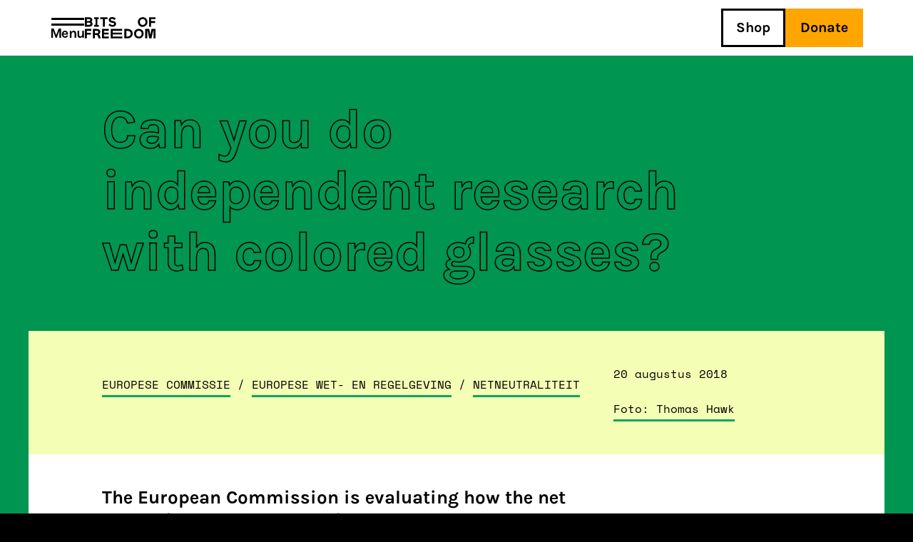

--- FILE ---
content_type: text/html; charset=UTF-8
request_url: https://www.bitsoffreedom.nl/2018/08/20/can-you-do-independent-research-with-colored-glasses/
body_size: 14444
content:
<!DOCTYPE html>
<!--[if IE 7]><html class="no-js ie ie7" lang="nl-NL" prefix="og: http://ogp.me/ns# fb: http://ogp.me/ns/fb#"><![endif]-->
<!--[if IE 8]><html class="no-js ie ie8" lang="nl-NL" prefix="og: http://ogp.me/ns# fb: http://ogp.me/ns/fb#"><![endif]-->
<!--[if !(IE 7) | !(IE 8) ]><!-->
<html class="no-js" lang="nl-NL" prefix="og: http://ogp.me/ns# fb: http://ogp.me/ns/fb#"><!--<![endif]-->
	<head>
		<!--
		****  ***  *****   ***             ***   *****
		*   *  *     *    *               *   *  *
		****   *     *     ***            *   *  *****
		*   *  *     *        *           *   *  *
		****  ***    *     ***             ***   *

		***** ***** ***** ********** ****   ***  *   *
		*     *   * *     *          *   * *   * ** **
		***** ****  ***** ********** *   * *   * * * *
		*     *   * *     *          *   * *   * *   *
		*     *   * ***** ********** ****   ***  *   *

		Hoi! Kun jij deze broncode verbeteren? Word dan vrijwilliger!
		https://www.bitsoffreedom.nl/vrijwilligen/
		-->

		<meta charset="UTF-8" />
		<meta name="viewport" content="width=device-width, initial-scale=1.0, maximum-scale=5.0" />
		<meta http-equiv="X-UA-Compatible" content="IE=edge, chrome=1" />
		<meta name="format-detection" content="telephone=no">
		<link rel="apple-touch-icon-precomposed" sizes="57x57"
			href="https://www.bitsoffreedom.nl/wp-content/themes/bitsoffreedom/assets/images/favicon/apple-touch-icon-57x57.png" />
		<link rel="apple-touch-icon-precomposed" sizes="114x114"
			href="https://www.bitsoffreedom.nl/wp-content/themes/bitsoffreedom/assets/images/favicon/apple-touch-icon-114x114.png" />
		<link rel="apple-touch-icon-precomposed" sizes="72x72"
			href="https://www.bitsoffreedom.nl/wp-content/themes/bitsoffreedom/assets/images/favicon/apple-touch-icon-72x72.png" />
		<link rel="apple-touch-icon-precomposed" sizes="144x144"
			href="https://www.bitsoffreedom.nl/wp-content/themes/bitsoffreedom/assets/images/favicon/apple-touch-icon-144x144.png" />
		<link rel="apple-touch-icon-precomposed" sizes="60x60"
			href="https://www.bitsoffreedom.nl/wp-content/themes/bitsoffreedom/assets/images/favicon/apple-touch-icon-60x60.png" />
		<link rel="apple-touch-icon-precomposed" sizes="120x120"
			href="https://www.bitsoffreedom.nl/wp-content/themes/bitsoffreedom/assets/images/favicon/apple-touch-icon-120x120.png" />
		<link rel="apple-touch-icon-precomposed" sizes="76x76"
			href="https://www.bitsoffreedom.nl/wp-content/themes/bitsoffreedom/assets/images/favicon/apple-touch-icon-76x76.png" />
		<link rel="apple-touch-icon-precomposed" sizes="152x152"
			href="https://www.bitsoffreedom.nl/wp-content/themes/bitsoffreedom/assets/images/favicon/apple-touch-icon-152x152.png" />
		<link rel="icon" type="image/png" href="https://www.bitsoffreedom.nl/wp-content/themes/bitsoffreedom/assets/images/favicon/favicon-196x196.png"
			sizes="196x196" />
		<link rel="icon" type="image/png" href="https://www.bitsoffreedom.nl/wp-content/themes/bitsoffreedom/assets/images/favicon/favicon-96x96.png"
			sizes="96x96" />
		<link rel="icon" type="image/png" href="https://www.bitsoffreedom.nl/wp-content/themes/bitsoffreedom/assets/images/favicon/favicon-32x32.png"
			sizes="32x32" />
		<link rel="icon" type="image/png" href="https://www.bitsoffreedom.nl/wp-content/themes/bitsoffreedom/assets/images/favicon/favicon-16x16.png"
			sizes="16x16" />
		<link rel="icon" type="image/png" href="https://www.bitsoffreedom.nl/wp-content/themes/bitsoffreedom/assets/images/favicon/favicon-128.png"
			sizes="128x128" />
		<meta name="application-name" content="Bits of Freedom" />
		<meta name="msapplication-TileColor" content="#FFFFFF" />
		<meta name="msapplication-TileImage" content="https://www.bitsoffreedom.nl/wp-content/themes/bitsoffreedom/assets/images/favicon/mstile-144x144.png" />
		<meta name="msapplication-square70x70logo" content="https://www.bitsoffreedom.nl/wp-content/themes/bitsoffreedom/assets/images/favicon/mstile-70x70.png" />
		<meta name="msapplication-square150x150logo"
			content="https://www.bitsoffreedom.nl/wp-content/themes/bitsoffreedom/assets/images/favicon/mstile-150x150.png" />
		<meta name="msapplication-wide310x150logo"
			content="https://www.bitsoffreedom.nl/wp-content/themes/bitsoffreedom/assets/images/favicon/mstile-310x150.png" />
		<meta name="msapplication-square310x310logo"
			content="https://www.bitsoffreedom.nl/wp-content/themes/bitsoffreedom/assets/images/favicon/mstile-310x310.png" />
		<link rel="profile" href="http://gmpg.org/xfn/11" />
		<link rel="pingback" href="https://www.bitsoffreedom.nl/xmlrpc.php" />
		<!--[if lt IE 9]>
			<script src="https://www.bitsoffreedom.nl/wp-content/themes/bitsoffreedom/assets/components/html5shiv/dist/html5shiv.min.js"></script>
		<![endif]-->
		<title>Can you do independent research with colored glasses? &#8211; Bits of Freedom</title>
<meta name='robots' content='max-image-preview:large' />
<link rel="alternate" type="application/rss+xml" title="Bits of Freedom &raquo; feed" href="https://www.bitsoffreedom.nl/feed/" />

<link rel="alternate" type="application/rss+xml" title="Podcast Feed: Bits of Freedom Podcast (Bits of Freedom Podcast)" href="https://www.bitsoffreedom.nl/feed/podcast/" />
<style id='wp-img-auto-sizes-contain-inline-css' type='text/css'>
img:is([sizes=auto i],[sizes^="auto," i]){contain-intrinsic-size:3000px 1500px}
/*# sourceURL=wp-img-auto-sizes-contain-inline-css */
</style>
<link rel='stylesheet' id='plyr-css-css' href='https://www.bitsoffreedom.nl/wp-content/plugins/easy-video-player/lib/plyr.css?ver=6.9' type='text/css' media='all' />
<link rel='stylesheet' id='mollie-applepaydirect-css' href='https://www.bitsoffreedom.nl/wp-content/plugins/mollie-payments-for-woocommerce/public/css/mollie-applepaydirect.min.css?ver=1767606394' type='text/css' media='screen' />
<link rel='stylesheet' id='vo.stylesheet-css' href='https://www.bitsoffreedom.nl/wp-content/themes/bitsoffreedom/style.css?ver=1767694235' type='text/css' media='all' />
<script type="text/javascript" src="https://www.bitsoffreedom.nl/wp-content/themes/bitsoffreedom/assets/components/jquery/dist/jquery.min.js?ver=6.9" id="jquery-js"></script>
<script type="text/javascript" id="plyr-js-js-extra">
/* <![CDATA[ */
var easy_video_player = {"plyr_iconUrl":"https://www.bitsoffreedom.nl/wp-content/plugins/easy-video-player/lib/plyr.svg","plyr_blankVideo":"https://www.bitsoffreedom.nl/wp-content/plugins/easy-video-player/lib/blank.mp4"};
//# sourceURL=plyr-js-js-extra
/* ]]> */
</script>
<script type="text/javascript" src="https://www.bitsoffreedom.nl/wp-content/plugins/easy-video-player/lib/plyr.js?ver=6.9" id="plyr-js-js"></script>

<link rel="canonical" href="https://www.bitsoffreedom.nl/2018/08/20/can-you-do-independent-research-with-colored-glasses/" />
<style>:root {
			--lazy-loader-animation-duration: 300ms;
		}
		  
		.lazyload {
	display: block;
}

.lazyload,
        .lazyloading {
			opacity: 0;
		}


		.lazyloaded {
			opacity: 1;
			transition: opacity 300ms;
			transition: opacity var(--lazy-loader-animation-duration);
		}</style><noscript><style>.lazyload { display: none; } .lazyload[class*="lazy-loader-background-element-"] { display: block; opacity: 1; }</style></noscript>	<noscript><style>.woocommerce-product-gallery{ opacity: 1 !important; }</style></noscript>
	<style type="text/css">.recentcomments a{display:inline !important;padding:0 !important;margin:0 !important;}</style>
<!-- START - Open Graph and Twitter Card Tags 3.3.7 -->
 <!-- Facebook Open Graph -->
  <meta property="og:site_name" content="Bits of Freedom"/>
  <meta property="og:title" content="Can you do independent research with colored glasses?"/>
  <meta property="og:url" content="https://www.bitsoffreedom.nl/2018/08/20/can-you-do-independent-research-with-colored-glasses/"/>
  <meta property="og:description" content="We ask the European Commission for guarantees regarding the impartiality of their evaluation of the rules on net neutrality."/>
  <meta property="og:image" content="https://www.bitsoffreedom.nl/wp-content/uploads/2019/05/default-card.png"/>
  <meta property="og:image:url" content="https://www.bitsoffreedom.nl/wp-content/uploads/2019/05/default-card.png"/>
  <meta property="og:image:secure_url" content="https://www.bitsoffreedom.nl/wp-content/uploads/2019/05/default-card.png"/>
  <meta property="article:published_time" content="2018-08-20T08:08:28+02:00"/>
  <meta property="article:modified_time" content="2018-09-18T11:30:27+02:00" />
  <meta property="og:updated_time" content="2018-09-18T11:30:27+02:00" />
  <meta property="article:publisher" content="https://www.facebook.com/BitsofFreedom/"/>
 <!-- Google+ / Schema.org -->
 <!-- Twitter Cards -->
  <meta name="twitter:title" content="Can you do independent research with colored glasses?"/>
  <meta name="twitter:url" content="https://www.bitsoffreedom.nl/2018/08/20/can-you-do-independent-research-with-colored-glasses/"/>
  <meta name="twitter:description" content="We ask the European Commission for guarantees regarding the impartiality of their evaluation of the rules on net neutrality."/>
  <meta name="twitter:image" content="https://www.bitsoffreedom.nl/wp-content/uploads/2019/05/default-card.png"/>
  <meta name="twitter:card" content="summary_large_image"/>
  <meta name="twitter:site" content="@bitsoffreedom"/>
 <!-- SEO -->
  <meta name="description" content="We ask the European Commission for guarantees regarding the impartiality of their evaluation of the rules on net neutrality."/>
 <!-- Misc. tags -->
 <!-- is_singular -->
<!-- END - Open Graph and Twitter Card Tags 3.3.7 -->
	
	<style id='global-styles-inline-css' type='text/css'>
:root{--wp--preset--aspect-ratio--square: 1;--wp--preset--aspect-ratio--4-3: 4/3;--wp--preset--aspect-ratio--3-4: 3/4;--wp--preset--aspect-ratio--3-2: 3/2;--wp--preset--aspect-ratio--2-3: 2/3;--wp--preset--aspect-ratio--16-9: 16/9;--wp--preset--aspect-ratio--9-16: 9/16;--wp--preset--color--black: #000000;--wp--preset--color--cyan-bluish-gray: #abb8c3;--wp--preset--color--white: #ffffff;--wp--preset--color--pale-pink: #f78da7;--wp--preset--color--vivid-red: #cf2e2e;--wp--preset--color--luminous-vivid-orange: #ff6900;--wp--preset--color--luminous-vivid-amber: #fcb900;--wp--preset--color--light-green-cyan: #7bdcb5;--wp--preset--color--vivid-green-cyan: #00d084;--wp--preset--color--pale-cyan-blue: #8ed1fc;--wp--preset--color--vivid-cyan-blue: #0693e3;--wp--preset--color--vivid-purple: #9b51e0;--wp--preset--gradient--vivid-cyan-blue-to-vivid-purple: linear-gradient(135deg,rgb(6,147,227) 0%,rgb(155,81,224) 100%);--wp--preset--gradient--light-green-cyan-to-vivid-green-cyan: linear-gradient(135deg,rgb(122,220,180) 0%,rgb(0,208,130) 100%);--wp--preset--gradient--luminous-vivid-amber-to-luminous-vivid-orange: linear-gradient(135deg,rgb(252,185,0) 0%,rgb(255,105,0) 100%);--wp--preset--gradient--luminous-vivid-orange-to-vivid-red: linear-gradient(135deg,rgb(255,105,0) 0%,rgb(207,46,46) 100%);--wp--preset--gradient--very-light-gray-to-cyan-bluish-gray: linear-gradient(135deg,rgb(238,238,238) 0%,rgb(169,184,195) 100%);--wp--preset--gradient--cool-to-warm-spectrum: linear-gradient(135deg,rgb(74,234,220) 0%,rgb(151,120,209) 20%,rgb(207,42,186) 40%,rgb(238,44,130) 60%,rgb(251,105,98) 80%,rgb(254,248,76) 100%);--wp--preset--gradient--blush-light-purple: linear-gradient(135deg,rgb(255,206,236) 0%,rgb(152,150,240) 100%);--wp--preset--gradient--blush-bordeaux: linear-gradient(135deg,rgb(254,205,165) 0%,rgb(254,45,45) 50%,rgb(107,0,62) 100%);--wp--preset--gradient--luminous-dusk: linear-gradient(135deg,rgb(255,203,112) 0%,rgb(199,81,192) 50%,rgb(65,88,208) 100%);--wp--preset--gradient--pale-ocean: linear-gradient(135deg,rgb(255,245,203) 0%,rgb(182,227,212) 50%,rgb(51,167,181) 100%);--wp--preset--gradient--electric-grass: linear-gradient(135deg,rgb(202,248,128) 0%,rgb(113,206,126) 100%);--wp--preset--gradient--midnight: linear-gradient(135deg,rgb(2,3,129) 0%,rgb(40,116,252) 100%);--wp--preset--font-size--small: 13px;--wp--preset--font-size--medium: 20px;--wp--preset--font-size--large: 36px;--wp--preset--font-size--x-large: 42px;--wp--preset--spacing--20: 0.44rem;--wp--preset--spacing--30: 0.67rem;--wp--preset--spacing--40: 1rem;--wp--preset--spacing--50: 1.5rem;--wp--preset--spacing--60: 2.25rem;--wp--preset--spacing--70: 3.38rem;--wp--preset--spacing--80: 5.06rem;--wp--preset--shadow--natural: 6px 6px 9px rgba(0, 0, 0, 0.2);--wp--preset--shadow--deep: 12px 12px 50px rgba(0, 0, 0, 0.4);--wp--preset--shadow--sharp: 6px 6px 0px rgba(0, 0, 0, 0.2);--wp--preset--shadow--outlined: 6px 6px 0px -3px rgb(255, 255, 255), 6px 6px rgb(0, 0, 0);--wp--preset--shadow--crisp: 6px 6px 0px rgb(0, 0, 0);}:where(.is-layout-flex){gap: 0.5em;}:where(.is-layout-grid){gap: 0.5em;}body .is-layout-flex{display: flex;}.is-layout-flex{flex-wrap: wrap;align-items: center;}.is-layout-flex > :is(*, div){margin: 0;}body .is-layout-grid{display: grid;}.is-layout-grid > :is(*, div){margin: 0;}:where(.wp-block-columns.is-layout-flex){gap: 2em;}:where(.wp-block-columns.is-layout-grid){gap: 2em;}:where(.wp-block-post-template.is-layout-flex){gap: 1.25em;}:where(.wp-block-post-template.is-layout-grid){gap: 1.25em;}.has-black-color{color: var(--wp--preset--color--black) !important;}.has-cyan-bluish-gray-color{color: var(--wp--preset--color--cyan-bluish-gray) !important;}.has-white-color{color: var(--wp--preset--color--white) !important;}.has-pale-pink-color{color: var(--wp--preset--color--pale-pink) !important;}.has-vivid-red-color{color: var(--wp--preset--color--vivid-red) !important;}.has-luminous-vivid-orange-color{color: var(--wp--preset--color--luminous-vivid-orange) !important;}.has-luminous-vivid-amber-color{color: var(--wp--preset--color--luminous-vivid-amber) !important;}.has-light-green-cyan-color{color: var(--wp--preset--color--light-green-cyan) !important;}.has-vivid-green-cyan-color{color: var(--wp--preset--color--vivid-green-cyan) !important;}.has-pale-cyan-blue-color{color: var(--wp--preset--color--pale-cyan-blue) !important;}.has-vivid-cyan-blue-color{color: var(--wp--preset--color--vivid-cyan-blue) !important;}.has-vivid-purple-color{color: var(--wp--preset--color--vivid-purple) !important;}.has-black-background-color{background-color: var(--wp--preset--color--black) !important;}.has-cyan-bluish-gray-background-color{background-color: var(--wp--preset--color--cyan-bluish-gray) !important;}.has-white-background-color{background-color: var(--wp--preset--color--white) !important;}.has-pale-pink-background-color{background-color: var(--wp--preset--color--pale-pink) !important;}.has-vivid-red-background-color{background-color: var(--wp--preset--color--vivid-red) !important;}.has-luminous-vivid-orange-background-color{background-color: var(--wp--preset--color--luminous-vivid-orange) !important;}.has-luminous-vivid-amber-background-color{background-color: var(--wp--preset--color--luminous-vivid-amber) !important;}.has-light-green-cyan-background-color{background-color: var(--wp--preset--color--light-green-cyan) !important;}.has-vivid-green-cyan-background-color{background-color: var(--wp--preset--color--vivid-green-cyan) !important;}.has-pale-cyan-blue-background-color{background-color: var(--wp--preset--color--pale-cyan-blue) !important;}.has-vivid-cyan-blue-background-color{background-color: var(--wp--preset--color--vivid-cyan-blue) !important;}.has-vivid-purple-background-color{background-color: var(--wp--preset--color--vivid-purple) !important;}.has-black-border-color{border-color: var(--wp--preset--color--black) !important;}.has-cyan-bluish-gray-border-color{border-color: var(--wp--preset--color--cyan-bluish-gray) !important;}.has-white-border-color{border-color: var(--wp--preset--color--white) !important;}.has-pale-pink-border-color{border-color: var(--wp--preset--color--pale-pink) !important;}.has-vivid-red-border-color{border-color: var(--wp--preset--color--vivid-red) !important;}.has-luminous-vivid-orange-border-color{border-color: var(--wp--preset--color--luminous-vivid-orange) !important;}.has-luminous-vivid-amber-border-color{border-color: var(--wp--preset--color--luminous-vivid-amber) !important;}.has-light-green-cyan-border-color{border-color: var(--wp--preset--color--light-green-cyan) !important;}.has-vivid-green-cyan-border-color{border-color: var(--wp--preset--color--vivid-green-cyan) !important;}.has-pale-cyan-blue-border-color{border-color: var(--wp--preset--color--pale-cyan-blue) !important;}.has-vivid-cyan-blue-border-color{border-color: var(--wp--preset--color--vivid-cyan-blue) !important;}.has-vivid-purple-border-color{border-color: var(--wp--preset--color--vivid-purple) !important;}.has-vivid-cyan-blue-to-vivid-purple-gradient-background{background: var(--wp--preset--gradient--vivid-cyan-blue-to-vivid-purple) !important;}.has-light-green-cyan-to-vivid-green-cyan-gradient-background{background: var(--wp--preset--gradient--light-green-cyan-to-vivid-green-cyan) !important;}.has-luminous-vivid-amber-to-luminous-vivid-orange-gradient-background{background: var(--wp--preset--gradient--luminous-vivid-amber-to-luminous-vivid-orange) !important;}.has-luminous-vivid-orange-to-vivid-red-gradient-background{background: var(--wp--preset--gradient--luminous-vivid-orange-to-vivid-red) !important;}.has-very-light-gray-to-cyan-bluish-gray-gradient-background{background: var(--wp--preset--gradient--very-light-gray-to-cyan-bluish-gray) !important;}.has-cool-to-warm-spectrum-gradient-background{background: var(--wp--preset--gradient--cool-to-warm-spectrum) !important;}.has-blush-light-purple-gradient-background{background: var(--wp--preset--gradient--blush-light-purple) !important;}.has-blush-bordeaux-gradient-background{background: var(--wp--preset--gradient--blush-bordeaux) !important;}.has-luminous-dusk-gradient-background{background: var(--wp--preset--gradient--luminous-dusk) !important;}.has-pale-ocean-gradient-background{background: var(--wp--preset--gradient--pale-ocean) !important;}.has-electric-grass-gradient-background{background: var(--wp--preset--gradient--electric-grass) !important;}.has-midnight-gradient-background{background: var(--wp--preset--gradient--midnight) !important;}.has-small-font-size{font-size: var(--wp--preset--font-size--small) !important;}.has-medium-font-size{font-size: var(--wp--preset--font-size--medium) !important;}.has-large-font-size{font-size: var(--wp--preset--font-size--large) !important;}.has-x-large-font-size{font-size: var(--wp--preset--font-size--x-large) !important;}
/*# sourceURL=global-styles-inline-css */
</style>
</head>

	<body id="body" class="wp-singular post-template-default single single-post postid-26771 single-format-standard wp-theme-bitsoffreedom theme-bitsoffreedom woocommerce-no-js">
		<script type="text/javascript">
			var _paq = _paq || [];
						_paq.push(['trackPageView']);
			_paq.push(['enableLinkTracking']);
			(function () {
				var u = "//stats.bitsoffreedom.nl/";
				_paq.push(['setTrackerUrl', u + 'piwik.php']);
				_paq.push(['setSiteId', '2']);
				var d = document, g = d.createElement('script'), s = d.getElementsByTagName('script')[0];
				g.type = 'text/javascript'; g.async = true; g.defer = true; g.src = u + 'piwik.js'; s.parentNode.insertBefore(g, s);
			})();
		</script>
<main class="container container--page">
	<header class="header header--page ">
		<div class="row">
			<ul class="header__left-menu">
				<li class="header__search search">
					<span class="search__icon" data-action="search-open">
						<svg xmlns="http://www.w3.org/2000/svg" viewBox="0 0 32 32" fill="none" stroke="#000"
							stroke-width="3px">
							<path d="M12.5,23.5c6.1,0,11-4.9,11-11s-4.9-11-11-11s-11,4.9-11,11S6.4,23.5,12.5,23.5z" />
							<path d="M20.3,20.3L31,31" />
						</svg><!-- see /assets/images/icon-search.svg for source file -->
					</span>

					<section class="search__form">
						<form role="search" method="get" class="search-form" action="https://www.bitsoffreedom.nl/">
	<label>
		<span class="screen-reader-text">
			Search for:
		</span>

		<span class="icon icon--cross" data-action="search-close">
			<svg xmlns="http://www.w3.org/2000/svg" viewBox="0 0 32 32" fill="none" stroke="#000" stroke-width="3px">
				<path d="M2,2l28,28" />
				<path d="M30,2L2,30" />
			</svg>
		</span><!-- see /assets/images/icon-cross.svg for source file -->

		<input class="search-field" type="search" placeholder="Zoeken" value="" name="s"
			title="Search for:" autocomplete="off" />
	</label>

	<input type="submit" class="search-submit" value="Search" />
</form>					</section>
				</li>

				<li class="header__hamburger header__open-menu">
					<span class="bun bun--top"></span>
					<span class="bun bun--bottom"></span>
					<span class="label">
						Menu
					</span>
				</li>

				<li class="header__logo">
					<a href="https://www.bitsoffreedom.nl">
						<svg class="logo" xmlns="http://www.w3.org/2000/svg" viewBox="0 0 99 30">
							<path d="M90.2,16.6h-5.6v13.2h2.8V19.2H88l2.2,10.6h3.2l2.3-10.6h0.6v10.6H99V16.6h-5.6l-1.6,8.2L90.2,16.6z M33.6,16.6
									h-9.7v13.2h9.7v-2.6h-6.9v-2.9h6.6v-2.5h-6.6v-2.6h6.9L33.6,16.6z M9,16.6H0v13.2h2.8v-5.2h5.8v-2.5H2.8v-2.9H9V16.6z M7.9,9.3
									c0,1.1-0.8,1.5-2.4,1.5H2.8v-3h2.9C7.2,7.8,7.9,8.3,7.9,9.3L7.9,9.3z M7.6,4.1c0,0.9-0.7,1.4-2.2,1.4H2.8V2.8h2.5
									C6.9,2.8,7.6,3.1,7.6,4.1L7.6,4.1z M9.1,6.5c0.9-0.6,1.4-1.6,1.3-2.7c0-2.3-1.8-3.6-4.5-3.6H0v13.2h6.2c1.4,0,2.4-0.4,3.3-1.1
									c0.8-0.7,1.3-1.7,1.3-2.8C10.7,8.3,10.2,7.3,9.1,6.5L9.1,6.5z M13,13.4h6.5v-2.5h-1.9V2.8h1.9V0.2H13v2.5h1.9v8.1H13V13.4z M13,13.4
									h6.5v-2.5h-1.9V2.8h1.9V0.2H13v2.5h1.9v8.1H13V13.4z M18.9,20.8c0,1.2-0.7,1.7-2.3,1.7H14v-3.3h2.6C18.1,19.2,18.9,19.8,18.9,20.8
									L18.9,20.8z M21.7,20.7c0-1.3-0.5-2.3-1.4-3c-0.9-0.7-2.2-1.1-3.7-1.1h-5.3v13.2H14v-4.7h1.5c1.4,0,2.3,0.5,2.6,1.1
									c0.2,0.5,0.4,0.9,0.5,1.4l0.5,2.1h3l-0.7-2.7c-0.4-1.3-0.8-2.1-1.9-2.8C20.7,23.6,21.6,22.3,21.7,20.7L21.7,20.7z M28,2.8h3.8V0.2
									H21.5v2.6h3.8v10.6H28V2.8z M36.2,3.8c0-0.8,0.7-1.3,1.9-1.3c1.2,0,2.3,0.5,3.3,1.5l1.9-2c-1.3-1.4-3-2.1-5-2.1
									c-1.2,0-2.4,0.4-3.4,1.1c-0.9,0.7-1.5,1.8-1.4,2.9c0,2.2,1.6,3.5,4.1,3.9l1.6,0.3C40.4,8.4,41,8.9,41,9.6c0,0.8-0.9,1.4-2.3,1.4
									c-1.5,0-2.7-0.6-3.7-1.9l-1.9,1.9c1.3,1.6,3.3,2.6,5.4,2.5c1.6,0,2.8-0.4,3.8-1.1c0.9-0.7,1.5-1.8,1.4-2.9c0-2.3-1.5-3.6-4.4-4.1
									l-1.3-0.2C36.8,5,36.2,4.5,36.2,3.8L36.2,3.8z M36.3,29.8h16.1v-2.6H39v-2.9h13v-2.5H39v-2.6h13.3v-2.6H36.3L36.3,29.8z M64.2,23.1
									c0,2.7-1.6,4.1-4.9,4.1h-1.1v-8h1.1C62.5,19.2,64.2,20.5,64.2,23.1L64.2,23.1z M67,23.1c0-2.3-0.9-4.1-2.4-5.1c-1.4-1-3.1-1.4-5-1.4
									h-4.3v13.2h4.3c1.8,0,3.5-0.5,5-1.5C66.1,27.2,67,25.4,67,23.1L67,23.1z M72.8,20.3c0.7-0.8,1.7-1.2,2.9-1.2c1.1,0,2.1,0.4,2.8,1.2
									c0.7,0.8,1.1,1.8,1.1,2.9c0,1.1-0.3,2.2-1.1,3c-0.7,0.8-1.6,1.2-2.8,1.2c-1.2,0-2.2-0.4-2.9-1.2c-0.7-0.8-1.1-1.9-1.1-3
									C71.7,22.1,72.1,21.1,72.8,20.3L72.8,20.3z M75.6,16.4c-1.8,0-3.5,0.7-4.8,1.9c-1.3,1.3-1.9,2.9-1.9,4.8s0.7,3.6,1.9,4.9
									c1.3,1.3,3,2,4.8,1.9c1.8,0,3.5-0.6,4.8-1.9c1.3-1.3,2-2.9,2-4.9s-0.7-3.6-2-4.8C79.2,17.1,77.4,16.4,75.6,16.4L75.6,16.4z M85,6.8
									c0,1.1-0.3,2.2-1.1,3c-0.7,0.8-1.6,1.2-2.8,1.2c-1.2,0-2.2-0.4-2.9-1.2c-0.7-0.8-1.1-1.9-1.1-3c0-1.1,0.3-2.1,1.1-2.9
									C79,3,79.9,2.6,81.1,2.6c1.1,0,2.1,0.4,2.8,1.2C84.6,4.7,85,5.7,85,6.8L85,6.8z M85.8,11.7c1.3-1.3,2-2.9,2-4.9s-0.7-3.6-2-4.8
									c-1.3-1.3-3-2-4.8-1.9c-1.8,0-3.5,0.7-4.8,1.9c-1.3,1.3-1.9,2.9-1.9,4.9s0.7,3.6,1.9,4.9c1.3,1.3,3,2,4.8,1.9
									C82.8,13.6,84.6,12.9,85.8,11.7L85.8,11.7z M99,2.8V0.2h-9v13.2h2.8V8.2h5.8V5.6h-5.8V2.8H99z" />
						</svg><!-- see /assets/images/logo-small-clean.svg for source file -->
					</a>
				</li>
			</ul>

			<ul class="header__right-menu">
				<li class="header__search search">
					<span class="search__icon" data-action="search-open">
						<svg xmlns="http://www.w3.org/2000/svg" viewBox="0 0 32 32" fill="none" stroke="#000"
							stroke-width="3px">
							<path d="M12.5,23.5c6.1,0,11-4.9,11-11s-4.9-11-11-11s-11,4.9-11,11S6.4,23.5,12.5,23.5z" />
							<path d="M20.3,20.3L31,31" />
						</svg><!-- see /assets/images/icon-search.svg for source file -->
					</span>

					<section class="search__form">
						<form role="search" method="get" class="search-form" action="https://www.bitsoffreedom.nl/">
	<label>
		<span class="screen-reader-text">
			Search for:
		</span>

		<span class="icon icon--cross" data-action="search-close">
			<svg xmlns="http://www.w3.org/2000/svg" viewBox="0 0 32 32" fill="none" stroke="#000" stroke-width="3px">
				<path d="M2,2l28,28" />
				<path d="M30,2L2,30" />
			</svg>
		</span><!-- see /assets/images/icon-cross.svg for source file -->

		<input class="search-field" type="search" placeholder="Zoeken" value="" name="s"
			title="Search for:" autocomplete="off" />
	</label>

	<input type="submit" class="search-submit" value="Search" />
</form>					</section>
				</li>

				<li id="menu-item-cartbutton" class=" empty"><a class="cart-button" href="https://www.bitsoffreedom.nl/cart/" title="Winkelwagen"></a></li><li id="menu-item-50507" class="menu-item menu-item-type-post_type menu-item-object-page menu-item-50507"><a href="https://www.bitsoffreedom.nl/shop/">Shop</a></li>

				<li class="header__donate">
					<a class="btn-filled btn-filled--small btn-filled--orange" data-action="donation-form-open">
						Donate					</a>
				</li>

				<li class="header__hamburger header__open-menu">
					<span class="bun bun--top"></span>
					<span class="bun bun--bottom"></span>
					<span class="label">
						Menu
					</span>
				</li>
			</ul>
		</div>
	</header>

	<section class="header__search-results">
		<div class="row">
			<div class="large-9 medium-6 columns">
				<p class="search-console" data-action="search-console">
					<span data-action="num-results">0 recente resultaten</span><br><span
						data-action="current-state"></span>
				</p>
			</div>

			<div class="large-3 medium-6 columns end">
				<div class="btn-wrapper btn-wrapper--right" data-action="search-page-follow">
					<a href="" class="btn btn--small btn--icon btn--icon--m-centered">
						<span class="btn--icon__text">Alle resultaten</span>
						<span class="btn--icon__icon btn--icon__icon--mono-arrow-right"></span>
					</a>
				</div>
			</div>
		</div>

		<div class="row">
			<div class="medium-12 columns end">
				<ul class="results-list" data-action="search-output">
					<li></li>
				</ul>
			</div>
		</div>
	</section>

	<section class="header__nav">
		<nav class="header__menu">
			<div class="row top-bar">
				<div class="medium-12 columns">
					<ul>
						<li id="menu-item-cartbutton" class=" empty"><a class="cart-button" href="https://www.bitsoffreedom.nl/cart/" title="Winkelwagen"></a></li><li class="menu-item menu-item-type-post_type menu-item-object-page menu-item-50507"><a href="https://www.bitsoffreedom.nl/shop/">Shop</a></li>

						<li class="header__donate">
							<a class="btn-filled btn-filled--small btn-filled--orange" data-action="donation-form-open">
								Donate							</a>
						</li>
					</ul>
				</div>
			</div>

			<div class="row">
				<div class="medium-12 columns">
					<ul id="fold-out" class="menu"><li id="menu-item-50574" class="menu-item menu-item-type-post_type menu-item-object-page menu-item-has-children menu-item-50574"><a href="https://www.bitsoffreedom.nl/wat-wij-doen/">Wat wij doen</a>
<ul class="sub-menu">
	<li id="menu-item-50510" class="menu-item menu-item-type-post_type menu-item-object-page menu-item-50510"><a href="https://www.bitsoffreedom.nl/over-ons/">Over ons</a></li>
</ul>
</li>
<li id="menu-item-50511" class="menu-item menu-item-type-post_type menu-item-object-page menu-item-has-children menu-item-50511"><a href="https://www.bitsoffreedom.nl/actueel/">Actueel</a>
<ul class="sub-menu">
	<li id="menu-item-50512" class="menu-item menu-item-type-post_type menu-item-object-page menu-item-50512"><a href="https://www.bitsoffreedom.nl/podcast-afleveringen/">Podcast</a></li>
	<li id="menu-item-50513" class="menu-item menu-item-type-post_type menu-item-object-page menu-item-50513"><a href="https://www.bitsoffreedom.nl/verdieping/">Verdieping</a></li>
</ul>
</li>
<li id="menu-item-50515" class="menu-item menu-item-type-post_type menu-item-object-page menu-item-has-children menu-item-50515"><a href="https://www.bitsoffreedom.nl/contact/">Contact</a>
<ul class="sub-menu">
	<li id="menu-item-50516" class="menu-item menu-item-type-post_type menu-item-object-page menu-item-50516"><a href="https://www.bitsoffreedom.nl/pers/">Pers</a></li>
	<li id="menu-item-51700" class="menu-item menu-item-type-custom menu-item-object-custom menu-item-51700"><a href="https://donateurs.bitsoffreedom.nl">Donateursomgeving</a></li>
</ul>
</li>
<li id="menu-item-50518" class="menu-item menu-item-type-post_type menu-item-object-page menu-item-has-children menu-item-50518"><a href="https://www.bitsoffreedom.nl/kom-in-actie/">Kom in actie</a>
<ul class="sub-menu">
	<li id="menu-item-52791" class="menu-item menu-item-type-post_type menu-item-object-page menu-item-52791"><a href="https://www.bitsoffreedom.nl/doneren/">Word donateur</a></li>
	<li id="menu-item-51698" class="menu-item menu-item-type-post_type menu-item-object-page menu-item-51698"><a href="https://www.bitsoffreedom.nl/doneren/fiscaal-voordeel/">Doneren met belastingvoordeel</a></li>
	<li id="menu-item-58053" class="menu-item menu-item-type-post_type menu-item-object-page menu-item-58053"><a href="https://www.bitsoffreedom.nl/in-je-testament/">Nalaten</a></li>
</ul>
</li>
<li id="menu-item-50520" class="menu-item menu-item-type-post_type menu-item-object-page menu-item-has-children menu-item-50520"><a href="https://www.bitsoffreedom.nl/financiering/">Financiering</a>
<ul class="sub-menu">
	<li id="menu-item-50521" class="menu-item menu-item-type-post_type menu-item-object-page menu-item-50521"><a href="https://www.bitsoffreedom.nl/bedrijfsdonateurs/">Onze bedrijfsdonateurs</a></li>
</ul>
</li>
<li id="menu-item-50522" class="menu-item menu-item-type-post_type menu-item-object-page menu-item-has-children menu-item-50522"><a href="https://www.bitsoffreedom.nl/english/">English<br><br></a>
<ul class="sub-menu">
	<li id="menu-item-55478" class="menu-item menu-item-type-custom menu-item-object-custom menu-item-55478"><a href="https://www.bitsoffreedom.nl/kom-bij-ons-werken/"><b>Vacatures</b></a></li>
</ul>
</li>
</ul>				</div>
			</div>

			<div class="row footer header__menu__footer">
				<div class="large-8 columns">
					<ul class="subtitle">
						
							<li class="subtitle__item">
								<h6>
									voorwaarden								</h6>

								<p>
									<a href="https://www.bitsoffreedom.nl/privacy-en-voorwaarden/">Privacy en voorwaarden</a>
								</p>
							</li>

						
							<li class="subtitle__item">
								<h6>
									voorschriften								</h6>

								<p>
									<a href="https://www.bitsoffreedom.nl/huisregels/">Huisregels</a>
								</p>
							</li>

						
					</ul>
				</div>

				<div class="large-4 columns end">
					<ul class="socials">
													<li class="socials__item">
								<a class="social-icon social-icon--mastodon"
									href="https://chaos.social/@bitsoffreedom" target="_blank">
																				<svg xmlns="http://www.w3.org/2000/svg" viewBox="0 0 16 16" height="30" width="30"
												fill="#000000">
												<path d="M13.2,0.8C12,0.3,10,0,8,0C5.9,0,4,0.3,2.8,0.7c0,0-2.3,1.1-2.3,4.5v0.7c0,0.7,0,1.3,0,2.1c0,3.5,0.7,6.8,3.7,7.6
	C5.7,16,6.9,16,8,16c1.7-0.1,2.8-0.7,2.8-0.7V14c0,0-1.3,0.4-2.8,0.4s-2.9-0.1-3.2-1.9c0-0.3,0-0.4,0-0.5c0,0,1.3,0.3,3.2,0.4
	c1.1,0.1,2.1,0,3.2-0.1c2-0.3,3.7-1.6,4-2.7c0.3-1.7,0.3-4.4,0.3-4.3C15.5,1.9,13.2,0.8,13.2,0.8z M12.8,9.7h-1.7V5.6
	c0-0.9-0.4-1.3-1.1-1.3c-0.8,0-1.2,0.5-1.2,1.6v2.3H7.2V5.9c0-1.1-0.4-1.6-1.2-1.6c-0.7,0-1.1,0.5-1.1,1.3v4.1H3.2V5.5
	c0-0.8,0.3-1.5,0.7-2c0.4-0.5,0.9-0.8,1.7-0.8c0.9,0,1.6,0.4,2,1.1L8,4.4l0.4-0.7c0.4-0.7,1.1-1.1,2-1.1c0.7,0,1.3,0.3,1.7,0.8
	c0.4,0.4,0.7,1.2,0.7,2V9.7z" />
											</svg>
																		</a>
							</li>
													<li class="socials__item">
								<a class="social-icon social-icon--bluesky"
									href="https://bsky.app/profile/bitsoffreedom.bsky.social" target="_blank">
																				<svg xmlns="http://www.w3.org/2000/svg" viewBox="0 0 16 16" height="30" width="30"
												fill="#000000">
												<path d="M5.4,2.7l2.1,1.9L10,2.7l4.8,3.7L10,4L7.7,6.1L5,4.2L1.6,4.7L5.4,2.7z M6.1,9.5L4,10.6L2.2,9.1L0,9.2L2.4,8l1.7,1.3l2-0.9
	l2.2,1.7L6.1,9.5z M13.9,12.4l-1.1,0.9l-1.3-0.9l-2.6,0.9l2.6-2l1.2,0.9l1.2-0.9l2.1,1.2L13.9,12.4z" />
											</svg>
																		</a>
							</li>
													<li class="socials__item">
								<a class="social-icon social-icon--quodari"
									href="https://quodari.com/bitsoffreedom" target="_blank">
																				<svg xmlns="http://www.w3.org/2000/svg" viewBox="0 0 16 16" height="30" width="30"
												fill="#000000">
												<path
													d="M3,9.3c-.2-.6-.4-1.2-.4-1.9,0-2.6,2.1-4.8,4.8-4.8s4.8,2.1,4.8,4.8-.7,2.8-1.8,3.7l1.8,1.8c1.6-1.3,2.6-3.4,2.6-5.6C14.6,3.4,11.4,0,7.3,0S0,3.4,0,7.4s.4,2.8,1.1,3.9c1.3,2.1,3.6,3.4,6.2,3.4s1.5-.1,2.2-.3l-2.2-2.2c-2,0-3.6-1.2-4.4-2.9Z" />
												<path
													d="M15.1,10.7l-.6-.5s-.2.5-.5,1.1c-.2.4-.5.8-.5.8l.2.2c.4.4.4,1,0,1.4-.4.4-1,.4-1.4,0h0s-3.1-3.1-3.1-3.1c-.4-.4-.4-1,0-1.4.4-.4,1-.4,1.4,0l.6.6s.3-.4.5-1.1c.2-.7.2-1.2.2-1.2,0,0,0,0-.1,0-1.2-.9-2.9-.8-4,.3-1.2,1.2-1.2,3.1,0,4.3l3.1,3.1c1.2,1.2,3.1,1.2,4.3,0s1.2-3.1,0-4.3Z" />
											</svg>
																	</a>
							</li>
													<li class="socials__item">
								<a class="social-icon social-icon--instagram"
									href="https://www.instagram.com/bitsoffreedom/" target="_blank">
																				<svg xmlns="http://www.w3.org/2000/svg" viewBox="0 0 16 16" height="30" width="30"
												fill="#000000">
												<path d="M16,4.7c0-0.9-0.2-1.4-0.4-1.9c-0.2-0.5-0.5-1-0.9-1.4c-0.4-0.4-0.9-0.7-1.4-0.9c-0.5-0.2-1.1-0.3-1.9-0.4
		C10.4,0,10.2,0,8,0s-2.4,0-3.3,0c-0.9,0-1.4,0.2-1.9,0.4c-0.5,0.2-1,0.5-1.4,0.9C0.9,1.8,0.6,2.2,0.4,2.8C0.2,3.3,0.1,3.8,0,4.7
		S0,5.8,0,8c0,2.2,0,2.4,0,3.3c0,0.9,0.2,1.4,0.4,1.9c0.2,0.5,0.5,1,0.9,1.4c0.4,0.4,0.9,0.7,1.4,0.9c0.5,0.2,1.1,0.3,1.9,0.4
		c0.9,0,1.1,0,3.3,0s2.4,0,3.3,0c0.9,0,1.4-0.2,1.9-0.4c0.5-0.2,1-0.5,1.4-0.9c0.4-0.4,0.7-0.9,0.9-1.4c0.2-0.5,0.3-1.1,0.4-1.9
		c0-0.9,0-1.1,0-3.3S16,5.6,16,4.7z M14.5,11.2c0,0.8-0.2,1.2-0.3,1.5c-0.1,0.4-0.3,0.6-0.6,0.9c-0.3,0.3-0.5,0.5-0.9,0.6
		c-0.3,0.1-0.7,0.2-1.5,0.3c-0.8,0-1.1,0-3.2,0c-2.1,0-2.4,0-3.2,0c-0.8,0-1.2-0.2-1.5-0.3c-0.4-0.1-0.6-0.3-0.9-0.6
		c-0.3-0.3-0.5-0.5-0.6-0.9c-0.1-0.3-0.2-0.7-0.3-1.5c0-0.8,0-1.1,0-3.2c0-2.1,0-2.4,0-3.2c0-0.8,0.2-1.2,0.3-1.5
		c0.1-0.4,0.3-0.6,0.6-0.9c0.3-0.3,0.5-0.5,0.9-0.6C3.6,1.7,4,1.5,4.8,1.5c0.8,0,1.1,0,3.2,0s2.4,0,3.2,0c0.8,0,1.2,0.2,1.5,0.3
		c0.4,0.1,0.6,0.3,0.9,0.6c0.3,0.3,0.5,0.5,0.6,0.9c0.1,0.3,0.2,0.7,0.3,1.5c0,0.8,0,1.1,0,3.2S14.5,10.4,14.5,11.2z" />
												<path d="M8,3.9C5.7,3.9,3.9,5.7,3.9,8s1.8,4.1,4.1,4.1s4.1-1.8,4.1-4.1C12.1,5.7,10.3,3.9,8,3.9z M8,10.7c-1.5,0-2.7-1.2-2.7-2.7
		S6.5,5.3,8,5.3s2.7,1.2,2.7,2.7S9.5,10.7,8,10.7z" />
												<circle cx="12.3" cy="3.7" r="1" />
											</svg>
																		</a>
							</li>
													<li class="socials__item">
								<a class="social-icon social-icon--linkedin"
									href="https://www.linkedin.com/company/bitsoffreedom/" target="_blank">
																				<svg xmlns="http://www.w3.org/2000/svg" viewBox="0 0 16 16" height="30" width="30"
												fill="#000000">
												<path d="M9,6.8L9,6.8C8.9,6.8,8.9,6.8,9,6.8L9,6.8z" />
												<path d="M3.6,15.7H0.1V5.4h3.4V15.7z M1.9,4L1.9,4C0.7,4,0,3.1,0,2.2c0-1,0.7-1.7,2-1.7c1.1,0,1.9,0.7,1.9,1.7C3.9,3.1,3.1,4,1.9,4z
	 M16,15.7h-3.4v-5.6c0-1.4-0.4-2.3-1.7-2.3c-1,0-1.6,0.6-1.7,1.3C9,9.2,9,9.5,9,10v5.7H5.6c0,0,0-9.3,0-10.3H9v1.4
	c0.4-0.7,1.1-1.7,3-1.7c2.3,0,4,1.4,4,4.7V15.7z" />
											</svg>
																		</a>
							</li>
											</ul>
				</div>
			</div>
		</nav>
	</section>

	<section class="container container--content">
<div class="post post-post">
			<div
			class="post__background post__background--none ">
					</div>
	
	<div class="row">
		<article id="post-26771" class="post post-26771 type-post status-publish format-standard hentry category-algemeen tag-europese-commissie tag-europese-wet-en-regelgeving tag-netneutraliteit">
							<header class="post__header">
					<div class="row">
						
						<div
							class="large-9 medium-10 medium-offset-1 small-12 columns large-offset-1">
							<h1 class="post__title post__title--outline">
								Can you do independent research with colored glasses?							</h1>
						</div>

											</div>
				</header>
			
			
			<div class="post__content content">
									<div class="row content__content-row--meta content__meta">
													<div class="large-7 large-offset-1 medium-10 medium-offset-1 columns post__top">
								<ul class="post__related-dossiers">
																	</ul>

								<ul class="post__tags"><li class="post__tags__item"><a href="https://www.bitsoffreedom.nl/tag/europese-commissie/" rel="tag">Europese Commissie</a></li> <li class="post__tags__item">/</li> <li class="post__tags__item"><a href="https://www.bitsoffreedom.nl/tag/europese-wet-en-regelgeving/" rel="tag">Europese wet- en regelgeving</a></li> <li class="post__tags__item">/</li> <li class="post__tags__item"><a href="https://www.bitsoffreedom.nl/tag/netneutraliteit/" rel="tag">Netneutraliteit</a></li></ul>							</div>

							<div class="large-3 large-offset-0 medium-10 medium-offset-1 end columns post__top">
								<ul class="post__date-credits">
									<li class="post__date-credits__item">
										20 augustus 2018									</li>
																			<li class="post__date-credits__item">
											<a href="https://www.flickr.com/photos/thomashawk/13893303915">Foto: Thomas Hawk</a>
										</li>
																	</ul>
							</div>
											</div>
				
				
				

	<div class="row content__content-row">
		<div class="large-7 large-offset-1 medium-10 medium-offset-1 columns post__message linked__wrapper">
			<h3 class="post__intro">
				<p>The European Commission is evaluating how the net neutrality rules have been implemented across Europe. These rules are designed to protect the rights of internet users. To our surprise the evaluation is being carried out by a law firm that frequently represents the big telecom providers.</p>
			</h3>
		</div>

		
		
			</div>

	<div class="row content__content-row content__content-row-author">
		<div class="large-7 large-offset-1 medium-10 medium-offset-1 small-12 columns">
								<div class="post__author">
						<noscript><img width="150" height="150" src="https://www.bitsoffreedom.nl/wp-content/uploads/2017/03/rejo-zenger-juri-hiensch-150x150.jpg" class="attachment-thumbnail size-thumbnail wp-post-image" alt decoding="async" srcset="https://www.bitsoffreedom.nl/wp-content/uploads/2017/03/rejo-zenger-juri-hiensch-150x150.jpg 150w, https://www.bitsoffreedom.nl/wp-content/uploads/2017/03/rejo-zenger-juri-hiensch-478x478.jpg 478w, https://www.bitsoffreedom.nl/wp-content/uploads/2017/03/rejo-zenger-juri-hiensch-100x100.jpg 100w" sizes="(max-width: 150px) 100vw, 150px"></noscript><img width="150" height="150" src="data:image/svg+xml,%3Csvg%20xmlns%3D%22http%3A%2F%2Fwww.w3.org%2F2000%2Fsvg%22%20viewBox%3D%220%200%20150%20150%22%3E%3C%2Fsvg%3E" class="attachment-thumbnail size-thumbnail wp-post-image lazyload" alt decoding="async" srcset="data:image/svg+xml,%3Csvg%20xmlns%3D%22http%3A%2F%2Fwww.w3.org%2F2000%2Fsvg%22%20viewBox%3D%220%200%20150%20150%22%3E%3C%2Fsvg%3E 150w" sizes="(max-width: 150px) 100vw, 150px" data-srcset="https://www.bitsoffreedom.nl/wp-content/uploads/2017/03/rejo-zenger-juri-hiensch-150x150.jpg 150w, https://www.bitsoffreedom.nl/wp-content/uploads/2017/03/rejo-zenger-juri-hiensch-478x478.jpg 478w, https://www.bitsoffreedom.nl/wp-content/uploads/2017/03/rejo-zenger-juri-hiensch-100x100.jpg 100w" data-src="https://www.bitsoffreedom.nl/wp-content/uploads/2017/03/rejo-zenger-juri-hiensch-150x150.jpg">
						<div class="post__author-info">
							<a href="https://www.bitsoffreedom.nl/mensen/rejo-zenger/">
								<span class="post__author-info__name">Rejo Zenger</span>
								<span class="post__author-info__role">Beleidsadviseur</span>
							</a>
						</div>
					</div>
						</div>
		<div class="large-3 end columns"></div>
	</div>



<div class="row content__content-row">
	<div class="large-7 large-offset-1 medium-10 medium-offset-1 columns post__message linked__wrapper">
					<h3 id="evaluation-of-new-net-neutrality-rules">
				Evaluation of new net neutrality rules</h3>
				<p>The European Commission is evaluating the implementation of the net neutrality rules. These are the rules ensuring that users, and not the provider, are free to decide what services to use online. These are the rules designed to make sure that "access to the internet" remains a synonym for "access to the <em>entire</em> internet". The evaluation is vitally important, because many providers throughout Europe are starting to offer subscriptions where the traffic of certain services receive preferential treatment – which would be in violation of the net neutrality rules.</p>
	</div>

	<div class="large-3 end columns linked__width">
	</div>
</div>
<div class="row content__content-row">
	<div class="large-8 large-offset-2 medium-10 medium-offset-1 columns">
		<div class="post__quote">
			<p>We have asked the European Commission to provide a written confirmation of the impartiality of this study.</p>
		</div>

			</div>
</div>
<div class="row content__content-row">
	<div class="large-7 large-offset-1 medium-10 medium-offset-1 columns post__message linked__wrapper">
					<h3 id="researchers-with-colored-glasses">
				Researchers with colored glasses</h3>
				<p>The study which the evaluation will rely on <span class="linked-word">has been awarded</span><span class="linked-item" data-type="link"><a href="https://ted.europa.eu/TED/notice/udl?uri=TED:NOTICE:84329-2018:TEXT:EN:HTML">Here's the official "contract award notice" of the European Commission</a></span> to the law firm Bird &amp; Bird. They'll conduct research in consortium with the research and consultancy company Ecorys. In EU Member States like the Netherlands, Bird &amp; Bird represents most major telecom operators on matters related to the telecommunications regulatory framework, including net neutrality. For example, Bird &amp; Bird represents T-Mobile in the <span class="linked-word">pending court case</span><span class="linked-item" data-type="link"><a href="https://www.bof.nl/2018/08/06/bits-of-freedoms-court-case-about-zero-rating/">Read more about Bits of Freedom's case here</a></span> Bits of Freedom has initiated against the decision of the Dutch Regulatory Authority ACM to not take action against T-Mobile's zero-rating offer. This court case revolves around the practice of zero-rating and the interpretation of the net neutrality rules that are also the subject of the study.</p>
	</div>

	<div class="large-3 end columns linked__width">
	</div>
</div>
<div class="row content__content-row">
	<div class="large-7 large-offset-1 medium-10 medium-offset-1 columns post__message linked__wrapper">
					<h3 id="questions-about-the-impartiality-of-evaluation">
				Questions about the impartiality of evaluation</h3>
				<p>Although there is no reason to doubt the legal expertise and experience of Bird &amp; Bird, one could and should have concerns about awarding them this particular study. Given the fact that this firm represents telecom operators in conflicts surrounding this legislation, there are reasonable doubts about its independence and impartiality. It raises questions about the validity of the results of the study, and could be damaging to the credibility of and the confidence in the evaluation of the net neutrality provisions by the European Commission and the resulting measures taken to mitigate any issues by the European Commission.</p>
	</div>

	<div class="large-3 end columns linked__width">
	</div>
</div>
<div class="row content__content-row">
	<div class="large-7 large-offset-1 medium-10 medium-offset-1 columns post__message linked__wrapper">
					<h3 id="a-balanced-report-is-vitally-important">
				A balanced report is vitally important</h3>
				<p>A number of European organisations defending users and consumers have asked the European Commission to provide a written confirmation of the impartiality of this study. The confirmation should include a list of all measures taken by the European Commission and/or Bird &amp; Bird to ensure the independence and impartiality of the evaluators conducting the study and the quality of the report. Particularly in light of these problems it is vital that the Commissions presents a balanced report based on the findings of Bird &amp; Bird.</p>
	</div>

	<div class="large-3 end columns linked__width">
	</div>
</div>
<div class="row content__content-row link-row">
	<div class="medium-6 medium-offset-3 post__link columns">
		<a class="post__link-btn" data-type="download"
			href="https://www.bitsoffreedom.nl/wp-content/uploads/2018/08/20180818-signon-letter-to-commission-on-netneutrality-study.pdf"><span>Our letter to the European Commission</span></a>
	</div>
</div>
				
									<div class="row content__content-row content__content-row--meta content__meta">
						<div class="medium-10 medium-offset-1 small-12 columns end">
							<div class="btn-wrapper btn-wrapper--justified">
								<div class="btn-wrapper">
									<a class="btn btn--small" data-action="donation-form-open">
										Doneer
									</a>

									<a class="btn btn--small"
										href="https://www.bitsoffreedom.nl/volg-ons/">
										Blijf op de hoogte
									</a>
								</div>

								<div class="post__share">
									<span>Of: deel ons werk</span>

									<div class="btn btn--small post__share__wrapper">
										<a class="post__share-btn" data-share-type="email"
											href="mailto:emailadres@email.nl?subject=Can you do independent research with colored glasses?&body=https://www.bitsoffreedom.nl/2018/08/20/can-you-do-independent-research-with-colored-glasses/"></a>

										<div class="post__share-btn post__share__input">
											<div class="post__share-btn post__share__input--label"
												data-share-type="mastodon">
											</div>

											<div class="post__share__input--toggle mastodon-instance"
												data-toggle-state="closed">
												<span>Instance:</span>

												<button class="post__share__input--submit" data-share-submit="mastodon"
													data-share-message="Can you do independent research with colored glasses?,%20door%20@bitsoffreedom%20https://www.bitsoffreedom.nl/2018/08/20/can-you-do-independent-research-with-colored-glasses/">
													&#x2197;
												</button>

												<input type="textbox" name="mastodon-instance" placeholder="chaos.social">
											</div>
										</div>

										<a class="post__share-btn" data-share-type="linkedin" target="_blank"
											href="https://www.linkedin.com/shareArticle?mini=true&url=https://www.bitsoffreedom.nl/2018/08/20/can-you-do-independent-research-with-colored-glasses/&title=Can you do independent research with colored glasses?"
											target="_blank"></a>
									</div>
								</div>
							</div>
						</div>
					</div>
				
				
		
	</div>
	</article>
</div>
</div>

<div class="other-posts">
	<div class="row">
		<div class="medium-6 columns">
			<div class="other-post other-post__prev ">
									<a href="https://www.bitsoffreedom.nl/2018/08/20/lost-in-translation/">Lost in Translation</a>
							</div>
		</div>

		<div class="medium-6 columns end">
			<div class="other-post other-post__next ">
									<a href="https://www.bitsoffreedom.nl/2018/08/20/kun-je-met-een-gekleurde-bril-onafhankelijk-onderzoek-doen/">Kun je met een gekleurde bril onafhankelijk onderzoek doen?</a>
							</div>
		</div>
	</div>
</div>


<div class="donation">
	<div class="row">
		<div class="large-7 medium-10 medium-offset-1 columns">
			<h1>
				Help us and support us			</h1>

			<h3>
				<p>With my contribution I support Bits of Freedom, this can be monthly or one-off.</p>
			</h3>
		</div>
	</div>

	<div class="row">
		<div class="large-7 medium-10 medium-offset-1 columns end">
			<button class="btn-filled btn-filled--small btn-filled--black btn-filled--icon"
				data-action="donation-form-open">
				<span class="btn-filled--icon__text">
					Become supporter				</span>
				<span class="btn-filled--icon__icon btn-filled--icon__icon--mono-arrow-top-right"></span>
			</button>
		</div>
	</div>
</div></section>

<footer class="footer">
	<section class="footer__banner">
		<div class="footer__banner__row">
			<section class="footer__banner__row__column">
				<a href="https://www.bitsoffreedom.nl">
					<svg class="footer__banner__logo" xmlns="http://www.w3.org/2000/svg" viewBox="0 0 99 30">
						<path d="M90.2,16.6h-5.6v13.2h2.8V19.2H88l2.2,10.6h3.2l2.3-10.6h0.6v10.6H99V16.6h-5.6l-1.6,8.2L90.2,16.6z M33.6,16.6
									h-9.7v13.2h9.7v-2.6h-6.9v-2.9h6.6v-2.5h-6.6v-2.6h6.9L33.6,16.6z M9,16.6H0v13.2h2.8v-5.2h5.8v-2.5H2.8v-2.9H9V16.6z M7.9,9.3
									c0,1.1-0.8,1.5-2.4,1.5H2.8v-3h2.9C7.2,7.8,7.9,8.3,7.9,9.3L7.9,9.3z M7.6,4.1c0,0.9-0.7,1.4-2.2,1.4H2.8V2.8h2.5
									C6.9,2.8,7.6,3.1,7.6,4.1L7.6,4.1z M9.1,6.5c0.9-0.6,1.4-1.6,1.3-2.7c0-2.3-1.8-3.6-4.5-3.6H0v13.2h6.2c1.4,0,2.4-0.4,3.3-1.1
									c0.8-0.7,1.3-1.7,1.3-2.8C10.7,8.3,10.2,7.3,9.1,6.5L9.1,6.5z M13,13.4h6.5v-2.5h-1.9V2.8h1.9V0.2H13v2.5h1.9v8.1H13V13.4z M13,13.4
									h6.5v-2.5h-1.9V2.8h1.9V0.2H13v2.5h1.9v8.1H13V13.4z M18.9,20.8c0,1.2-0.7,1.7-2.3,1.7H14v-3.3h2.6C18.1,19.2,18.9,19.8,18.9,20.8
									L18.9,20.8z M21.7,20.7c0-1.3-0.5-2.3-1.4-3c-0.9-0.7-2.2-1.1-3.7-1.1h-5.3v13.2H14v-4.7h1.5c1.4,0,2.3,0.5,2.6,1.1
									c0.2,0.5,0.4,0.9,0.5,1.4l0.5,2.1h3l-0.7-2.7c-0.4-1.3-0.8-2.1-1.9-2.8C20.7,23.6,21.6,22.3,21.7,20.7L21.7,20.7z M28,2.8h3.8V0.2
									H21.5v2.6h3.8v10.6H28V2.8z M36.2,3.8c0-0.8,0.7-1.3,1.9-1.3c1.2,0,2.3,0.5,3.3,1.5l1.9-2c-1.3-1.4-3-2.1-5-2.1
									c-1.2,0-2.4,0.4-3.4,1.1c-0.9,0.7-1.5,1.8-1.4,2.9c0,2.2,1.6,3.5,4.1,3.9l1.6,0.3C40.4,8.4,41,8.9,41,9.6c0,0.8-0.9,1.4-2.3,1.4
									c-1.5,0-2.7-0.6-3.7-1.9l-1.9,1.9c1.3,1.6,3.3,2.6,5.4,2.5c1.6,0,2.8-0.4,3.8-1.1c0.9-0.7,1.5-1.8,1.4-2.9c0-2.3-1.5-3.6-4.4-4.1
									l-1.3-0.2C36.8,5,36.2,4.5,36.2,3.8L36.2,3.8z M36.3,29.8h16.1v-2.6H39v-2.9h13v-2.5H39v-2.6h13.3v-2.6H36.3L36.3,29.8z M64.2,23.1
									c0,2.7-1.6,4.1-4.9,4.1h-1.1v-8h1.1C62.5,19.2,64.2,20.5,64.2,23.1L64.2,23.1z M67,23.1c0-2.3-0.9-4.1-2.4-5.1c-1.4-1-3.1-1.4-5-1.4
									h-4.3v13.2h4.3c1.8,0,3.5-0.5,5-1.5C66.1,27.2,67,25.4,67,23.1L67,23.1z M72.8,20.3c0.7-0.8,1.7-1.2,2.9-1.2c1.1,0,2.1,0.4,2.8,1.2
									c0.7,0.8,1.1,1.8,1.1,2.9c0,1.1-0.3,2.2-1.1,3c-0.7,0.8-1.6,1.2-2.8,1.2c-1.2,0-2.2-0.4-2.9-1.2c-0.7-0.8-1.1-1.9-1.1-3
									C71.7,22.1,72.1,21.1,72.8,20.3L72.8,20.3z M75.6,16.4c-1.8,0-3.5,0.7-4.8,1.9c-1.3,1.3-1.9,2.9-1.9,4.8s0.7,3.6,1.9,4.9
									c1.3,1.3,3,2,4.8,1.9c1.8,0,3.5-0.6,4.8-1.9c1.3-1.3,2-2.9,2-4.9s-0.7-3.6-2-4.8C79.2,17.1,77.4,16.4,75.6,16.4L75.6,16.4z M85,6.8
									c0,1.1-0.3,2.2-1.1,3c-0.7,0.8-1.6,1.2-2.8,1.2c-1.2,0-2.2-0.4-2.9-1.2c-0.7-0.8-1.1-1.9-1.1-3c0-1.1,0.3-2.1,1.1-2.9
									C79,3,79.9,2.6,81.1,2.6c1.1,0,2.1,0.4,2.8,1.2C84.6,4.7,85,5.7,85,6.8L85,6.8z M85.8,11.7c1.3-1.3,2-2.9,2-4.9s-0.7-3.6-2-4.8
									c-1.3-1.3-3-2-4.8-1.9c-1.8,0-3.5,0.7-4.8,1.9c-1.3,1.3-1.9,2.9-1.9,4.9s0.7,3.6,1.9,4.9c1.3,1.3,3,2,4.8,1.9
									C82.8,13.6,84.6,12.9,85.8,11.7L85.8,11.7z M99,2.8V0.2h-9v13.2h2.8V8.2h5.8V5.6h-5.8V2.8H99z" />
					</svg><!-- see /assets/images/logo-small-clean.svg for source file -->
				</a>
			</section>

			<section class="footer__banner__row__column">
				<ul class="footer__banner__subtitle subtitle">
					
						<li class="subtitle__item">
							<h6>
								voorwaarden							</h6>

							<p>
								<a href="https://www.bitsoffreedom.nl/privacy-en-voorwaarden/">Privacy en voorwaarden</a>
							</p>
						</li>

					
						<li class="subtitle__item">
							<h6>
								voorschriften							</h6>

							<p>
								<a href="https://www.bitsoffreedom.nl/huisregels/">Huisregels</a>
							</p>
						</li>

					
					<li class="subtitle__item">
						<ul class="socials">
															<li class="socials__item">
									<a class="social-icon social-icon--mastodon"
										href="https://chaos.social/@bitsoffreedom" target="_blank">
																						<svg xmlns="http://www.w3.org/2000/svg" viewBox="0 0 16 16" height="30" width="30"
													fill="#000000">
													<path d="M13.2,0.8C12,0.3,10,0,8,0C5.9,0,4,0.3,2.8,0.7c0,0-2.3,1.1-2.3,4.5v0.7c0,0.7,0,1.3,0,2.1c0,3.5,0.7,6.8,3.7,7.6
	C5.7,16,6.9,16,8,16c1.7-0.1,2.8-0.7,2.8-0.7V14c0,0-1.3,0.4-2.8,0.4s-2.9-0.1-3.2-1.9c0-0.3,0-0.4,0-0.5c0,0,1.3,0.3,3.2,0.4
	c1.1,0.1,2.1,0,3.2-0.1c2-0.3,3.7-1.6,4-2.7c0.3-1.7,0.3-4.4,0.3-4.3C15.5,1.9,13.2,0.8,13.2,0.8z M12.8,9.7h-1.7V5.6
	c0-0.9-0.4-1.3-1.1-1.3c-0.8,0-1.2,0.5-1.2,1.6v2.3H7.2V5.9c0-1.1-0.4-1.6-1.2-1.6c-0.7,0-1.1,0.5-1.1,1.3v4.1H3.2V5.5
	c0-0.8,0.3-1.5,0.7-2c0.4-0.5,0.9-0.8,1.7-0.8c0.9,0,1.6,0.4,2,1.1L8,4.4l0.4-0.7c0.4-0.7,1.1-1.1,2-1.1c0.7,0,1.3,0.3,1.7,0.8
	c0.4,0.4,0.7,1.2,0.7,2V9.7z" />
												</svg>
																				</a>
								</li>
															<li class="socials__item">
									<a class="social-icon social-icon--bluesky"
										href="https://bsky.app/profile/bitsoffreedom.bsky.social" target="_blank">
																						<svg xmlns="http://www.w3.org/2000/svg" viewBox="0 0 16 16" height="30" width="30"
													fill="#000000">
													<path d="M5.4,2.7l2.1,1.9L10,2.7l4.8,3.7L10,4L7.7,6.1L5,4.2L1.6,4.7L5.4,2.7z M6.1,9.5L4,10.6L2.2,9.1L0,9.2L2.4,8l1.7,1.3l2-0.9
	l2.2,1.7L6.1,9.5z M13.9,12.4l-1.1,0.9l-1.3-0.9l-2.6,0.9l2.6-2l1.2,0.9l1.2-0.9l2.1,1.2L13.9,12.4z" />
												</svg>
																				</a>
								</li>
															<li class="socials__item">
									<a class="social-icon social-icon--quodari"
										href="https://quodari.com/bitsoffreedom" target="_blank">
																						<svg xmlns="http://www.w3.org/2000/svg" viewBox="0 0 16 16" height="30" width="30"
													fill="#000000">
													<path
														d="M3,9.3c-.2-.6-.4-1.2-.4-1.9,0-2.6,2.1-4.8,4.8-4.8s4.8,2.1,4.8,4.8-.7,2.8-1.8,3.7l1.8,1.8c1.6-1.3,2.6-3.4,2.6-5.6C14.6,3.4,11.4,0,7.3,0S0,3.4,0,7.4s.4,2.8,1.1,3.9c1.3,2.1,3.6,3.4,6.2,3.4s1.5-.1,2.2-.3l-2.2-2.2c-2,0-3.6-1.2-4.4-2.9Z" />
													<path
														d="M15.1,10.7l-.6-.5s-.2.5-.5,1.1c-.2.4-.5.8-.5.8l.2.2c.4.4.4,1,0,1.4-.4.4-1,.4-1.4,0h0s-3.1-3.1-3.1-3.1c-.4-.4-.4-1,0-1.4.4-.4,1-.4,1.4,0l.6.6s.3-.4.5-1.1c.2-.7.2-1.2.2-1.2,0,0,0,0-.1,0-1.2-.9-2.9-.8-4,.3-1.2,1.2-1.2,3.1,0,4.3l3.1,3.1c1.2,1.2,3.1,1.2,4.3,0s1.2-3.1,0-4.3Z" />
												</svg>
																			</a>
								</li>
															<li class="socials__item">
									<a class="social-icon social-icon--instagram"
										href="https://www.instagram.com/bitsoffreedom/" target="_blank">
																						<svg xmlns="http://www.w3.org/2000/svg" viewBox="0 0 16 16" height="30" width="30"
													fill="#000000">
													<path d="M16,4.7c0-0.9-0.2-1.4-0.4-1.9c-0.2-0.5-0.5-1-0.9-1.4c-0.4-0.4-0.9-0.7-1.4-0.9c-0.5-0.2-1.1-0.3-1.9-0.4
		C10.4,0,10.2,0,8,0s-2.4,0-3.3,0c-0.9,0-1.4,0.2-1.9,0.4c-0.5,0.2-1,0.5-1.4,0.9C0.9,1.8,0.6,2.2,0.4,2.8C0.2,3.3,0.1,3.8,0,4.7
		S0,5.8,0,8c0,2.2,0,2.4,0,3.3c0,0.9,0.2,1.4,0.4,1.9c0.2,0.5,0.5,1,0.9,1.4c0.4,0.4,0.9,0.7,1.4,0.9c0.5,0.2,1.1,0.3,1.9,0.4
		c0.9,0,1.1,0,3.3,0s2.4,0,3.3,0c0.9,0,1.4-0.2,1.9-0.4c0.5-0.2,1-0.5,1.4-0.9c0.4-0.4,0.7-0.9,0.9-1.4c0.2-0.5,0.3-1.1,0.4-1.9
		c0-0.9,0-1.1,0-3.3S16,5.6,16,4.7z M14.5,11.2c0,0.8-0.2,1.2-0.3,1.5c-0.1,0.4-0.3,0.6-0.6,0.9c-0.3,0.3-0.5,0.5-0.9,0.6
		c-0.3,0.1-0.7,0.2-1.5,0.3c-0.8,0-1.1,0-3.2,0c-2.1,0-2.4,0-3.2,0c-0.8,0-1.2-0.2-1.5-0.3c-0.4-0.1-0.6-0.3-0.9-0.6
		c-0.3-0.3-0.5-0.5-0.6-0.9c-0.1-0.3-0.2-0.7-0.3-1.5c0-0.8,0-1.1,0-3.2c0-2.1,0-2.4,0-3.2c0-0.8,0.2-1.2,0.3-1.5
		c0.1-0.4,0.3-0.6,0.6-0.9c0.3-0.3,0.5-0.5,0.9-0.6C3.6,1.7,4,1.5,4.8,1.5c0.8,0,1.1,0,3.2,0s2.4,0,3.2,0c0.8,0,1.2,0.2,1.5,0.3
		c0.4,0.1,0.6,0.3,0.9,0.6c0.3,0.3,0.5,0.5,0.6,0.9c0.1,0.3,0.2,0.7,0.3,1.5c0,0.8,0,1.1,0,3.2S14.5,10.4,14.5,11.2z" />
													<path d="M8,3.9C5.7,3.9,3.9,5.7,3.9,8s1.8,4.1,4.1,4.1s4.1-1.8,4.1-4.1C12.1,5.7,10.3,3.9,8,3.9z M8,10.7c-1.5,0-2.7-1.2-2.7-2.7
		S6.5,5.3,8,5.3s2.7,1.2,2.7,2.7S9.5,10.7,8,10.7z" />
													<circle cx="12.3" cy="3.7" r="1" />
												</svg>
																				</a>
								</li>
															<li class="socials__item">
									<a class="social-icon social-icon--linkedin"
										href="https://www.linkedin.com/company/bitsoffreedom/" target="_blank">
																						<svg xmlns="http://www.w3.org/2000/svg" viewBox="0 0 16 16" height="30" width="30"
													fill="#000000">
													<path d="M9,6.8L9,6.8C8.9,6.8,8.9,6.8,9,6.8L9,6.8z" />
													<path d="M3.6,15.7H0.1V5.4h3.4V15.7z M1.9,4L1.9,4C0.7,4,0,3.1,0,2.2c0-1,0.7-1.7,2-1.7c1.1,0,1.9,0.7,1.9,1.7C3.9,3.1,3.1,4,1.9,4z
	 M16,15.7h-3.4v-5.6c0-1.4-0.4-2.3-1.7-2.3c-1,0-1.6,0.6-1.7,1.3C9,9.2,9,9.5,9,10v5.7H5.6c0,0,0-9.3,0-10.3H9v1.4
	c0.4-0.7,1.1-1.7,3-1.7c2.3,0,4,1.4,4,4.7V15.7z" />
												</svg>
																				</a>
								</li>
													</ul>
					</li>
				</ul>
			</section>
		</div>
	</section>
</footer>
</main>


<div class="donation-modal" tabindex="-1" data-view="none" data-donation-step="step1" data-donation-type="none"
	data-payment="none" data-url-query="donate">
	<div class="donation-modal__wrapper">
		<div class="donation-modal__dialog">
			<nav class="donation-modal__dialog__nav">
				<section class="donation-modal__dialog__nav__info">
					<div class="donation-modal__dialog__nav__info__tab donate-step-info" data-donate-form-step="step1"
						data-donation-type="one-off">
						<h4>
							Donate &amp; pay						</h4>
					</div>

					<div class="donation-modal__dialog__nav__info__tab donate-step-info" data-donate-form-step="step1"
						data-donation-type="recurring">
						<h4>
							Donation						</h4>
					</div>

					<div class="donation-modal__dialog__nav__info__tab donate-step-info" data-donate-form-step="step2"
						data-donation-type="recurring">
						<h4>
							Overview &amp; payment						</h4>
					</div>

					<div class="donation-modal__dialog__nav__info__tab donate-step-info" data-donation-type="one-off"
						data-payment="success">
						<h4>
							Proof of payment						</h4>
					</div>

					<div class="donation-modal__dialog__nav__info__tab donate-step-info" data-donation-type="recurring"
						data-payment="success">
						<h4>
							Welcome, supporter!						</h4>
					</div>

					<div class="donation-modal__dialog__nav__info__tab donate-step-info" data-payment="failed">
						<h4>
							Payment failed						</h4>
					</div>
				</section>

				<section class="donation-modal__dialog__nav__item">
					<button aria-label="Click to go to step 1 of the donation form"
						class="donation-modal__dialog__nav__item__btn donate-step active"
						data-action="donation-form-navigate-to-step" data-donate-form-step="step1">
						1
					</button>
				</section>

				<section class="donation-modal__dialog__nav__item">
					<button aria-label="Click to go to step 2 of the donation form"
						class="donation-modal__dialog__nav__item__btn donate-step"
						data-action="donation-form-navigate-to-step" data-donate-form-step="step2" disabled>
						2
					</button>
				</section>

				<section class="donation-modal__dialog__nav__item">
					<button aria-label="Close donation modal"
						class="donation-modal__dialog__nav__item__btn icon icon--cross"
						data-action="donation-form-close">
						<svg xmlns="http://www.w3.org/2000/svg" width="32" height="32" viewBox="0 0 32 32" fill="none"
							stroke="#000" stroke-width="3px">
							<path d="M2,2l28,28" />
							<path d="M30,2L2,30" />
						</svg>
					</button><!-- see /assets/images/icon-cross.svg for source file -->
				</section>
			</nav>

			<section class="donation-modal__dialog__body">
				<section class="donation-modal__dialog__body__email" data-payment-proof-status="form">
					<section data-payment-proof-section="form">
						<h2 class="subtitle">
							Thank you for your support!						</h2>

						<p>Please provide your email address for <strong>proof</strong> of your donation or <strong>subscribe</strong> to one of our newsletters.</p>

						<section class="payment-proof-form form">
							<section class="payment-proof-form__fieldset__email">
								<label for="donation-form-payment-proof-email">
									Email								</label>
								<input id="donation-form-payment-proof-email" type="email"
									name="donation-form-payment-proof-email" required
									placeholder="maak.mij@meekijkvrij.nl" value="">
							</section>

							<section class="payment-proof-form__fieldset__validation">
								<input id="donation-form-payment-proof-phone" type="tel"
									name="donation-form-payment-proof-phone" value="">
								<ul id="donation-form-payment-proof-validation" class="validation-errors"></ul>
							</section>

							<section class="payment-proof-form__fieldset__newsletter">
								<h4 class="payment-proof-form__fieldset__newsletter__label">
									Receive updates about our work								</h4>

								<section class="payment-proof-form__fieldset__newsletter__lists">
																			<div class="payment-proof-form__fieldset__newsletter__lists__item">
											<input type="checkbox" id="payment-proof--english-update"
												value="31">
											<label for="payment-proof--english-update">
												English update											</label>
										</div>
																	</section>
							</section>

							<section class="btn-wrapper btn-wrapper--right">
								<button class="btn btn--small btn--transparent btn--highlight-orange" type="button"
									data-action="donation-form-close">
									Close popup								</button>

								<button class="btn-filled btn-filled--small btn-filled--orange" type="button"
									data-action="submit-donation-form-payment-proof">
									Send proof of payment								</button>
							</section>
						</section>
					</section>

					<section data-payment-proof-section="submitted">
						<h2 class="subtitle">
							Your receipt is on its way						</h2>

						<p>The receipt of your donation will be sent to the specified email address. The updates you have indicated you want to receive will be sent separately.</p>

						<section class="btn-wrapper btn-wrapper--right">
							<button class="btn btn--small btn--transparent btn--highlight-orange" type="button"
								data-action="donation-form-close">
								Close popup							</button>
						</section>
					</section>
				</section>

				<section class="donation-modal__dialog__body__recurring" data-recurring-sub-status="form">
					<section data-recurring-sub-section="form">
						<h2 class="subtitle">
							Thank you supporter of free internet!						</h2>

						<p>You'll receive the login code per email.</p>
<p>As a supporter, you will receive a special update every quarter, but for regular updates about our work, subscribing to our newsletters is best. You can subscribe below!</p>

						<section class="recurring-sub-form form">
							<section class="recurring-sub-form__fieldset__email">
								<label for="donation-form-recurring-sub-email">
									Email								</label>
								<input id="donation-form-recurring-sub-email" type="email"
									name="donation-form-recurring-sub-email" required
									placeholder="maak.mij@meekijkvrij.nl" value="">
							</section>

							<section class="recurring-sub-form__fieldset__validation">
								<input id="donation-form-recurring-sub-phone" type="tel"
									name="donation-form-recurring-sub-phone" value="">
								<ul id="donation-form-recurring-sub-validation" class="validation-errors"></ul>
							</section>

							<section class="recurring-sub-form__fieldset__newsletter">
								<h4 class="recurring-sub-form__fieldset__newsletter__label">
									Receive updates about our work								</h4>

								<section class="recurring-sub-form__fieldset__newsletter__lists">
																			<div class="recurring-sub-form__fieldset__newsletter__lists__item">
											<input type="checkbox" id="recurring-sub--english-update"
												value="31">
											<label for="recurring-sub--english-update">
												English update											</label>
										</div>
																	</section>
							</section>

							<section class="btn-wrapper btn-wrapper--right">
								<button class="btn btn--small btn--transparent btn--highlight-orange" type="button" data-action="donation-form-close">
									Close popup								</button>

								<button class="btn btn--small" type="button"
									data-action="submit-donation-form-recurring-sub">
									Subscribe to newsletter								</button>
							</section>
						</section>
					</section>

					<section data-recurring-sub-section="submitted">
						<h2 class="subtitle">
							Success!						</h2>

						<p>You'll receive our newsletter as well. You can close this popup.</p>

						<section class="btn-wrapper btn-wrapper--right">
							<button class="btn btn--small btn--transparent btn--highlight-orange" type="button"
								data-action="donation-form-close">
								Close popup							</button>
						</section>
					</section>
				</section>

				<section class="donation-modal__dialog__body__payment-failed">
					<h2 class="subtitle">
						Something went wrong during payment					</h2>

					<p>Your payment was not processed correctly, please try again.</p>

					<button class="btn btn--small" data-action="donate-form-reset">
						Try again					</button>
				</section>

				<section class="donation-modal__dialog__body__iframe-container">
					<h2 class="subtitle">
						Support and donate!					</h2>

					<p>Want to know more about donating to us? Read all about it <a href="https://www.bitsoffreedom.nl/donate/">here</a>.</p>

					<iframe sandbox="allow-forms allow-same-origin allow-scripts allow-top-navigation allow-popups"
						style="width: 100%; height: 528px;"
						data-src="https://donateurs.bitsoffreedom.nl/embed?campaign=website&lang=en"
						data-donation-embed
						data-payment-proof="https://donateurs.bitsoffreedom.nl/donations/send-proof-of-payment/"></iframe>
				</section>
			</section>
		</div>
	</div>
</div><script type="speculationrules">
{"prefetch":[{"source":"document","where":{"and":[{"href_matches":"/*"},{"not":{"href_matches":["/wp-*.php","/wp-admin/*","/wp-content/uploads/*","/wp-content/*","/wp-content/plugins/*","/wp-content/themes/bitsoffreedom/*","/*\\?(.+)"]}},{"not":{"selector_matches":"a[rel~=\"nofollow\"]"}},{"not":{"selector_matches":".no-prefetch, .no-prefetch a"}}]},"eagerness":"conservative"}]}
</script>
	<script type='text/javascript'>
		(function () {
			var c = document.body.className;
			c = c.replace(/woocommerce-no-js/, 'woocommerce-js');
			document.body.className = c;
		})();
	</script>
	<script type="text/javascript" defer src="https://www.bitsoffreedom.nl/wp-content/plugins/woocommerce-smart-coupons/assets/js/sc-countdown.min.js?ver=9.67.0" id="wc-sc-countdown-js"></script>
<script type="text/javascript" defer src="https://www.bitsoffreedom.nl/wp-content/plugins/woocommerce/assets/js/sourcebuster/sourcebuster.min.js?ver=10.4.3" id="sourcebuster-js-js"></script>
<script type="text/javascript" id="wc-order-attribution-js-extra">
/* <![CDATA[ */
var wc_order_attribution = {"params":{"lifetime":1.0e-5,"session":30,"base64":false,"ajaxurl":"https://www.bitsoffreedom.nl/wp-admin/admin-ajax.php","prefix":"wc_order_attribution_","allowTracking":true},"fields":{"source_type":"current.typ","referrer":"current_add.rf","utm_campaign":"current.cmp","utm_source":"current.src","utm_medium":"current.mdm","utm_content":"current.cnt","utm_id":"current.id","utm_term":"current.trm","utm_source_platform":"current.plt","utm_creative_format":"current.fmt","utm_marketing_tactic":"current.tct","session_entry":"current_add.ep","session_start_time":"current_add.fd","session_pages":"session.pgs","session_count":"udata.vst","user_agent":"udata.uag"}};
//# sourceURL=wc-order-attribution-js-extra
/* ]]> */
</script>
<script type="text/javascript" defer src="https://www.bitsoffreedom.nl/wp-content/plugins/woocommerce/assets/js/frontend/order-attribution.min.js?ver=10.4.3" id="wc-order-attribution-js"></script>
<script type="text/javascript" defer src="https://www.bitsoffreedom.nl/wp-content/plugins/lazy-loading-responsive-images/js/lazysizes.min.js?ver=1713103510" id="lazysizes-js"></script>
<script type="text/javascript" defer src="https://www.bitsoffreedom.nl/wp-content/themes/bitsoffreedom/assets/components/foundation-sites/dist/js/foundation.min.js?ver=6.9" id="foundation-js"></script>
<script type="text/javascript" defer src="https://www.bitsoffreedom.nl/wp-includes/js/imagesloaded.min.js?ver=5.0.0" id="imagesloaded-js"></script>
<script type="text/javascript" defer src="https://www.bitsoffreedom.nl/wp-includes/js/masonry.min.js?ver=4.2.2" id="masonry-js"></script>
<script type="text/javascript" id="app-js-extra">
/* <![CDATA[ */
var customData = {"ajaxURL":"https://www.bitsoffreedom.nl/wp-admin/admin-ajax.php","ajaxSecurity":"3622c6d248","pageNr":"1"};
//# sourceURL=app-js-extra
/* ]]> */
</script>
<script type="text/javascript" defer src="https://www.bitsoffreedom.nl/wp-content/themes/bitsoffreedom/assets/js/app.min.js?ver=1767694234" id="app-js"></script>
</body>

</html><!--
Performance optimized by Redis Object Cache. Learn more: https://wprediscache.com

Opgehaald 3404 objecten (609 KB) van Redis gebruikt Predis (v2.4.0).
-->


--- FILE ---
content_type: image/svg+xml
request_url: https://www.bitsoffreedom.nl/wp-content/themes/bitsoffreedom/assets/images/svg/icon-download.svg
body_size: 33
content:
<svg width="32" height="28" viewBox="0 0 32 28" xmlns="http://www.w3.org/2000/svg">
  <g stroke-width="4" stroke="#000" fill="none" fill-rule="evenodd">
    <path d="M5 10l11 11 11-11M0 26h32M16 21V0"/>
  </g>
</svg>


--- FILE ---
content_type: image/svg+xml
request_url: https://www.bitsoffreedom.nl/wp-content/themes/bitsoffreedom/assets/images/svg/icon-mono-text-arrow-top-right-orange.svg
body_size: 81
content:
<svg xmlns="http://www.w3.org/2000/svg" viewBox="0 0 16 32" fill="#ffa500">
  <polygon
    points="15.8 18.3 13.3 18.3 13.3 13.8 13.9 11.8 13.4 11.7 12.7 13.1 1.8 24 0 22.3 10.9 11.4 12.3 10.5 12.2 10.1 10.2 10.7 5.7 10.7 5.7 8.1 13.4 8 16 10.5 15.8 18.3" />
</svg>

--- FILE ---
content_type: text/javascript
request_url: https://www.bitsoffreedom.nl/wp-content/themes/bitsoffreedom/assets/js/app.min.js?ver=1767694234
body_size: 5951
content:
/*!
 * Van Ons Starter Theme
 * http://www.van-ons.nl/
 * @author Donny Oexman <donny@van-ons.nl> (http://www.van-ons.nl/)
 * @version 1.0.0
 * Copyright 2016 Donny Oexman.
 */

!function(C,w,x,t){"use strict";var T=function(){C(x).foundation()},L=function(){var t=C(".linked__width").width();C(".linked-item").css({width:t+"px",right:"-"+(t+20)+"px"});var s=0;C(".linked-item").each(function(){var t=C(this).offset().top,a=t+C(this).height();if(t<s){var e=s-t+10;C(this).css({"margin-top":e+"px"}),a=(t=C(this).offset().top)+C(this).height()}s=a;var o=C(this).attr("data-type"),i=C(this).find("a");i=i.attr("href"),C(this).prev(".linked-word").attr("data-link",i).attr("data-type",o)})},R=function(){var i=0,s=0,n=0;C(".post__content .row").each(function(){C(this).css({height:"auto"}),i=C(this).offset().top,s=C(this).height(),n=i+s;var t=C(this).find(".linked-item:last");if(t.length){var a=t.offset().top,e=t.height()+a;if(n<e){var o=s+(e-n)+30;C(this).css({height:o+"px"})}}})},S=function(){C(".slider").each(function(){var t=C(this).height()/2-13;C(this).parent().parent().find(".slider__button").css({"margin-top":t+"px"})})},A=function(){C(".carousel").each(function(){var t=C(this).attr("data-id"),a=C(this).height()/2-13;C(this).parent().parent().find(".carousel-ctrls__btn").css({"margin-top":a+"px"}),C('.carousel[data-id="'+t+'"] li:last').hasClass("active")&&C('.carousel-ctrls__btn[data-id="'+t+'"]').addClass("disabled"),C('.carousel[data-id="'+t+'"] li').each(function(t){var a=3;w.innerWidth<1024&&(a=2),t<a&&C(this).addClass("active"),C(this).css("left",0)})})},l=function(t){return t.match(/^(([^<>()[\]\\.,;:\s@\"]+(\.[^<>()[\]\\.,;:\s@\"]+)*)|(\".+\"))@((\[[0-9]{1,3}\.[0-9]{1,3}\.[0-9]{1,3}\.[0-9]{1,3}\])|(([a-zA-Z\-0-9]+\.)+[a-zA-Z]{2,}))$/)},q=function(t){if("redirect"===t.data.type&&t.data.url&&(w.location.href=t.data.url),"request_original_url"===t.data.type){var a={type:"set_original_url",url:w.location.href};t.source.postMessage(a,t.origin)}},E=function(t){var i,s,n;t.each(function(){var t=C(this).width();i=864<t?(s=268,264):568<t?(s=328,264):(s=414,40);var a=(Math.floor(t)-i)/10,e=C(this).attr("data-quote-text"),o=Math.ceil(e.length/a);n=3<o?s+31*(o-4)+16:s,t<=568&&e.length>a&&(n=s+31*(o-1)),C(this).height(Math.ceil(n))})},M=function(t){if("redirect"===t.data.type&&t.data.url&&(w.location.href=t.data.url),"request_original_url"===t.data.type){var a={type:"set_original_url",url:w.location.href};t.source.postMessage(a,t.origin)}var e,o,i;"form_height"===t.data.type&&(e=t.data.height,C("iframe[data-donation-embed]").height(e)),"active_step"===t.data.type&&(o=t.data.step,C(".donation-modal").attr("data-donation-step",o)),"donation_interval"===t.data.type&&(i=t.data.interval,C(".donation-modal").attr("data-referer")?C(".donation-modal").attr("data-init-donation-type",i):C(".donation-modal").attr("data-donation-type",i))},P=function(){var t=C("iframe[data-donation-embed]");t.attr("src")||t.attr("src",t.attr("data-src"))},U=function(){var t=C(".donation-modal");"none"===t.attr("data-view")&&(P(),C("body").addClass("lock-scroll"),t.queue(function(t){C(this).attr("data-view","display"),C("iframe[data-donation-embed]")[0].contentWindow.postMessage({type:"form_visible"},"*"),t()}).delay(50).queue(function(t){C(this).attr("data-view","background"),t()}).delay(125).queue(function(t){C(this).attr("data-view","fullscreen"),t()}))},n=function(){w.history.replaceState(null,"",w.location.pathname);var t=C(".donation-modal");t.removeAttr("data-referer"),t.attr("data-donation-type",t.attr("data-init-donation-type")),t.removeAttr("data-init-donation-type"),t.attr("data-payment","none"),C('[data-action="donate-form-reset"]').off(),C(".donate-step[data-donate-form-step]").removeAttr("style")},$=function(){var t=C(".donation-modal");"fullscreen"===t.attr("data-view")&&t.queue(function(t){C(this).attr("data-view","background"),t()}).delay(50).queue(function(t){C(this).attr("data-view","display"),w.location.search&&(w.history.replaceState(null,"",w.location.pathname),C(".donate-step[data-donate-form-step]").removeAttr("style")),C(this).attr("data-referer")&&n(),C(".header").hasClass("open")||C("body").removeClass("lock-scroll"),t()}).delay(125).queue(function(t){C(this).attr("data-view","none"),t()})},r=function(){var t=w.location.search,a=new w.URLSearchParams(t).get("payment_id"),e=C("#donation-form-payment-proof-email").val();if(l(e)){C("#donation-form-payment-proof-validation").html("");var o,i,s,n=C("iframe[data-donation-embed]").attr("data-payment-proof"),r=(o=a,i=e,(s=new FormData).append("payment_id",o),s.append("email",i),s);fetch(n,{body:r,method:"post"});var d=C('.payment-proof-form__fieldset__newsletter__lists__item input[type="checkbox"]:checked').map(function(){return C(this).val()}).get();0<d.length?C.ajax({url:customData.ajaxURL,type:"POST",data:{action:"subscribe_to_mailpoet",email:e,list_ids:d},dataType:"json",complete:function(){C("[data-payment-proof-status]").attr("data-payment-proof-status","submitted")}}):C("[data-payment-proof-status]").attr("data-payment-proof-status","submitted")}else C("#donation-form-payment-proof-validation").html('<li class="input-error">Voer een geldig e-mailadres in.</li>')},d=function(){console.log("hello");var t=C("#donation-form-recurring-sub-email").val();if(l(t)){C("#donation-form-recurring-sub-validation").html("");var a=C('.recurring-sub-form__fieldset__newsletter__lists__item input[type="checkbox"]:checked').map(function(){return C(this).val()}).get();0<a.length?C.ajax({url:customData.ajaxURL,type:"POST",data:{action:"subscribe_to_mailpoet",email:t,list_ids:a},dataType:"json",complete:function(){C("[data-recurring-sub-status]").attr("data-recurring-sub-status","submitted")}}):C("[data-recurring-sub-status]").attr("data-recurring-sub-status","submitted")}else C("#donation-form-recurring-sub-validation").html('<li class="input-error">Voer een geldig e-mailadres in.</li>')},j=function(){var t,a,e,o,i,s=(t=w.location.search,a=new w.URLSearchParams(t),e=a.get("payment_state"),o=a.get("payment_id"),i=a.get("show_popup_type"),!!(e||o||i)&&("failed"===e||"pending"===e?"FAILED":"success"===e&&o&&"email"===i?"SINGLE":"success"===e&&o&&"dashboard"===i?"RECURRING":void 0));if(s)return U(),C('.donate-step[data-action="donation-form-navigate-to-step"]').attr("style","display: none;"),"FAILED"===s?(C(".donation-modal").attr("data-referer",!0),C(".donation-modal").attr("data-payment","failed"),void C('[data-action="donate-form-reset"]').click(n)):"SINGLE"===s?(C(".donation-modal").attr("data-referer",!0),C(".donation-modal").attr("data-donation-type","one-off"),C(".donation-modal").attr("data-payment","success"),void C('[data-action="submit-donation-form-payment-proof"]').click(r)):"RECURRING"===s?(C(".donation-modal").attr("data-referer",!0),C(".donation-modal").attr("data-donation-type","recurring"),C(".donation-modal").attr("data-payment","success"),void C('[data-action="submit-donation-form-recurring-sub"]').click(d)):void 0},D=function(t){var a=C('<span class="checkmark"></span>');C("#"+t+" .mailpoet_checkbox_label input.mailpoet_checkbox").addClass("hide"),C("#"+t+" .mailpoet_checkbox_label input.mailpoet_checkbox").after(a),C("#"+t+" .mailpoet_checkbox_label").click(function(t){"INPUT"===t.target.nodeName&&C(this).toggleClass("active")})},c=function(t,a,e){switch(e){case"activate":C('.rolodex__btn[data-rolodex-id="'+a+'"][data-nav="'+t+'"]').removeClass("disabled");break;case"disable":C('.rolodex__btn[data-rolodex-id="'+a+'"][data-nav="'+t+'"]').addClass("disabled")}},I=function(){C(".rolodex").each(function(){var e=C(this).attr("data-rolodex-id"),o=C(".rolodex__wrapper",this),i=C(".rolodex__card",this),s=[];i.each(function(){var t=C(this),a=0;a=C(this).is(".rolodex__card:nth-child(2)")?0:C(this).is(".rolodex__card:nth-last-child(2)")?o[0].scrollWidth-C(w).width():Math.round(o[0].scrollLeft+t.offset().left-(C(w).width()-t.width())/2+60),s.push(a)}),o.on("scroll",function(t){if(s.includes(Math.round(t.currentTarget.scrollLeft))||s.includes(t.currentTarget.scrollLeft)){var a=s.indexOf(Math.round(t.currentTarget.scrollLeft))||s.indexOf(t.currentTarget.scrollLeft);C(".rolodex__card.current").removeClass("current"),C(i[a]).addClass("current"),0<a&&c("prev",e,"activate"),0===a&&c("prev",e,"disable"),a<s.length-1&&c("next",e,"activate"),a===s.length-1&&c("next",e,"disable")}}),C(".rolodex__btn",this).click(function(){if(!C(this).hasClass("disabled")){var t=C(this).attr("data-nav"),a=C(".rolodex__card.current").index()-1;o.css("scroll-snap-type","none"),"next"===t&&(a+=1),"prev"===t&&(a-=1),o.stop().animate({scrollLeft:s[a]},375,function(){o.css("scroll-snap-type","x mandatory")})}})})},z=function(){C(".rolodex").each(function(){C(".rolodex__wrapper",this).off(),C(".rolodex__btn",this).off()})},e=function(){this&&C(this).hasClass("sidebar-open")&&(C(this).attr("inert",""),C("#sidebar").addClass("open"),C(this).attr("aria-expanded","true"),C(".sidebar-close").attr("aria-expanded","true"),C(".sidebar-close").removeAttr("inert"))},o=function(){this&&C(this).hasClass("sidebar-close")&&(C(this).attr("inert",""),C("#sidebar").removeClass("open"),C(this).attr("aria-expanded","false"),C(".sidebar-open").attr("aria-expanded","false"),C(".sidebar-open").removeAttr("inert"))},a=function(){if(""!==C(".mailpoet_form_successfully_send .mailpoet_validate_success").text()){var t=new URL(w.location.href);t.searchParams.append("form","send"),w.location.replace(t)}},i=function(t){t.preventDefault(),setTimeout(a,500)},N=function(){if(C("#sidebar form.mailpoet_form").submit(i),!(1025<=C(w).width())){var t=C(".sidebar-open"),a=C(".sidebar-close");t&&a&&(t.removeAttr("inert"),t.click(e),a.click(o))}},O=function(){C(".header").toggleClass("open"),C(this).toggleClass("open"),C(".header__nav").hasClass("open")?C(".header__nav").removeClass("open"):C(".header__nav").addClass("open"),C("body").hasClass("lock-scroll")?C("body").removeClass("lock-scroll"):C("body").addClass("lock-scroll")};C(function(){var t;T(),C("iframe[src*='youtube.com'], iframe[src*='vimeo.com'], iframe[src*='bof.nl']").each(function(){C(this).wrap('<div class="video-container"></div>'),C(this).parent(".video-container").addClass("active")}),function(){if(!(C("iframe[data-donation-embed]").length<=0)){C('[data-action="donation-form-open"]').click(U),C('[data-action="donation-form-close"]').click($),w.addEventListener("message",M),j();var t=C(".donation-modal[data-url-query]").attr("data-url-query");if(t){var a=w.location.search;null!==new w.URLSearchParams(a).get(t)&&U()}}}(),(t=C("iframe.tip-widget")).length<=0||(E(t),w.addEventListener("resize",function(){E(t)}),w.addEventListener("message",q)),function(){var t=C(".post__header__counter");if(t&&!(t.length<=0)){var a=t.children(".post__header__counter__slot"),e=t.attr("data-counted");3<e.length&&(e=e.substring(0,e.length-3)+"."+e.substring(e.length-3));for(var n=5-e.length,o=e,i=0;i<6-e.length;i++)o="0"+o;var r=o.split("");a.each(function(i,s){setTimeout(function(){var t=75+175*Math.random(),a=C(s),e=1;e="."===r[i]?-1:r[i];var o=Math.abs(e-a.attr("data-show"))*t;a.attr("data-show",r[i]),a.css("--distance-duration",o+"ms"),n<i&&a.removeClass("post__header__counter__slot--inactive")},625-125*i)})}}(),N(),D("mailpoet_form_34"),C('#mailpoet_form_34 input[type="email"]').attr("placeholder","e.mail@adres.nl"),D("mailpoet_form_2"),C(x).on("click",".grid-item",function(){var t=C(this).data("link"),a=C(this).data("target");t&&(a?w.open(t,a,""):w.location.href=t)}),C(".linked-word").click(function(){var t=C(this).attr("data-link"),a=C(this).attr("data-type");C(w).width()<1025&&void 0!==t&&""!==t&&("link"===a?w.open(t,"_self"):w.open(t))});var e=C(".grid").masonry({itemSelector:".grid-item",columnWidth:".grid-sizer"});e.imagesLoaded().progress(function(){e.masonry("layout")}),setTimeout(function(){e.masonry("layout")},1500),C(x.body).on("wc_cart_emptied",function(){C("#menu-item-cartbutton").css("display","none")}),C(x.body).on("updated_cart_totals",function(){var t=C(".woocommerce-notices-wrapper");t.css({display:"none"}),t.removeClass("woocommerce-notices-wrapper"),setTimeout(function(){t.addClass("woocommerce-notices-wrapper"),t.removeAttr("style")},125)}),C(".header__open-menu").click(O),C('[data-action="search-open"]').click(function(){C(".header").hasClass("open")&&(C(".header__open-menu").removeClass("open"),C(".header").removeClass("open"),C(".header__nav").removeClass("open")),C("body").addClass("lock-scroll"),C(".header").addClass("searching"),C(".header .search-field").focus(),C(this).closest(".header__search").delay(125).queue(function(t){C(this).addClass("active"),C(".header__search-results").addClass("active"),t()})}),C('[data-action="search-close"]').click(function(){C("body").removeClass("lock-scroll"),C(".header__search-results").removeClass("active"),""===C(".header .search-field").val()&&(C('[data-action="search-output"]').html("<li></li>"),C('[data-action="num-results"]').html("0 resultaten")),C(this).closest(".header__search").removeClass("active"),C(".header").delay(125).queue(function(t){C(this).removeClass("searching"),t()})}),C(".linked-item").hover(function(){C(this).prev(".linked-word").addClass("hover"),C(this).prev("em").children(".linked-word").addClass("hover")},function(){C(this).prev(".linked-word").removeClass("hover"),C(this).prev("em .linked-word").removeClass("hover"),C(this).prev("em").children(".linked-word").removeClass("hover")}),L(),R(),setTimeout(function(){L(),R()},300),S(),A(),I(),C(".slider__button").click(function(){var t=C(this).attr("data-nav"),a=C(this).attr("data-id");"next"===t&&C('.slider[data-id="'+a+'"] li:first').appendTo('.slider[data-id="'+a+'"]'),"prev"===t&&C('.slider[data-id="'+a+'"] li:last').prependTo('.slider[data-id="'+a+'"]')}),C(".carousel-ctrls__btn").click(function(){if(!C(this).hasClass("disabled")){var a=C(this),e=!1,o=C(this).attr("data-id"),t=C(this).attr("data-nav"),i=C('.carousel[data-id="'+o+'"] li:first').width()+30;"next"===t&&(C('.carousel[data-id="'+o+'"] li').animate({left:"-="+i+"px"},300,function(){if(!e){var t=C('.carousel[data-id="'+o+'"] li.active:last').next();t.addClass("active"),C('.carousel[data-id="'+o+'"] li.active:first').removeClass("active"),t.is('.carousel[data-id="'+o+'"] li:last')&&a.addClass("disabled"),e=!0}}),C('.carousel-ctrls__btn.disabled[data-nav="prev"][data-id="'+o+'"]').removeClass("disabled")),"prev"===t&&(C('.carousel[data-id="'+o+'"] li').animate({left:"+="+i+"px"},300,function(){if(!e){var t=C('.carousel[data-id="'+o+'"] li.active:first').prev();t.addClass("active"),C('.carousel[data-id="'+o+'"] li.active:last').removeClass("active"),t.is('.carousel[data-id="'+o+'"] li:first')&&a.addClass("disabled"),e=!0}}),C('.carousel-ctrls__btn.disabled[data-nav="next"][data-id="'+o+'"]').removeClass("disabled"))}}),C('.toggle [data-action="toggle"]').click(function(){var t=C(this).parent().parent().parent(),a=t.attr("data-toggle-state"),e="closed"===a?"open":"closed",o=t.find('[data-toggle-update="height"]'),i=C(o).get(0).scrollHeight,s=i/500*250;t.find('[data-toggle-update="text"]').text(function(){return C(this).attr("data-"+e)}),"closed"===a?(t.attr("data-toggle-state","open"),o.animate({height:i,opacity:1},s,function(){C(this).height("auto"),C(this).css("opacity","1")})):(t.attr("data-toggle-state","closed"),o.css("opacity","0"),o.animate({height:0},s,function(){C(this).height("0")}))}),C('.post__share-btn[data-share-type="mastodon"]').click(function(){var t=C(this).next("[data-toggle-state]");"closed"===t.attr("data-toggle-state")?(t.parent().addClass("open"),t.attr("data-toggle-state","open"),C(".content__content-row--meta:last-child").mouseleave(function(){t.attr("data-toggle-state","closed")})):(t.parent().removeClass("open"),t.attr("data-toggle-state","closed"))}),C('[data-share-submit="mastodon"]').click(function(){var a=C('input[name="mastodon-instance"]').val()||"chaos.social";["https","http","://","www.","/"].forEach(function(t){a.replace(t,"")});var t=C(this).attr("data-share-message"),e="https://"+a+"/share?text="+t;w.open(e,"_blank")}),C(".dropdown__item").animate({opacity:"1"},300),C(".dropdown__content").addClass("closed"),C(".dropdown__head").click(function(){C(this).closest(".dropdown__item").hasClass("open")?C(this).closest(".dropdown__item").removeClass("open"):(C(".dropdown__item.open").removeClass("open"),C("html, body").animate({scrollTop:C(this).offset().top-108},250),C(this).closest(".dropdown__item").addClass("open"),S(),A(),z(),I())}),C(".content__links").length&&C(".content-link").each(function(){var t='<a class="content-to-link" href="#'+C(this).data("id")+'">'+C(this).data("title")+"</a>";C(".content__links").append(t)}),C(".content__links a").click(function(t){t.preventDefault();var a=C(this).attr("href");a=a.substring(1),C("html,body").animate({scrollTop:C('.content-link[data-id="'+a+'"]').offset().top-90},"300")}),C(".content__filter-btn").click(function(){C(this).toggleClass("open")});var a=customData.ajaxURL,o="";var i,s=(i=0,function(t,a){clearTimeout(i),i=setTimeout(t,a)});C(".search-field").on("keyup",function(){var t=C(this).val().trim();C(".search__results").addClass("active"),2<=t.length&&(C('[data-action="current-state"]').html("zoeken…"),o=encodeURIComponent(t),s(function(){C.ajax({url:a,type:"POST",data:{action:"vo_search_posts",search:o,postsPerPage:5},success:function(t){C('[data-action="search-output"]').html(t)},complete:function(){C('[data-action="current-state"]').html(""),C('[data-action="num-results"]').html(C('[data-action="search-output"] li').length+" recente resultaten"),C('[data-action="search-page-follow"] a').attr("href","/?s="+o),C('[data-action="search-page-follow"]').addClass("show")}})},1e3))});var n=customData.ajaxURL,r="",d=1,l=9,c=!0,p=1,h="",u="directory",m="",f="",_="",v=!1,g=C(".load-posts"),y=C(".btn--load-more"),b=!1;function k(a){C.ajax({url:n,type:"POST",data:{action:"vo_get_posts",postType:r,order:"DESC",orderBy:"date",paged:d,postsPerPage:l,template:u,category:h,taxType:m,relDos:f,relMedewerker:_,location:"",firstLoad:c,disableCTA:v,english:b},success:function(t){!0===a?g.append(t):g.html(t),T()},complete:function(){!0===a?p--:p=C(".page-count").data("count"),1<p?y.css("display","inline-block"):y.hide();var t=C(x).scrollTop();e.masonry("destroy"),e.masonry({itemSelector:".grid-item",columnWidth:".grid-sizer"}),C(w).scrollTop(t),e.imagesLoaded().progress(function(){e.masonry("layout")}),C(".load-posts").removeClass("loading"),C('[data-action="donation-form-open"]').click(U),C('[data-action="donation-form-close"]').click($),P()}})}g.length&&(v=g.data("disable-cta"),l=g.data("posts-per-page")?g.data("posts-per-page"):"",r=g.data("post-type")?g.data("post-type"):"",u=g.data("template")?g.data("template"):"",m=g.data("type")?g.data("type"):"",h=g.data("category")?g.data("category"):"",f=g.data("dossier")?g.data("dossier"):"",_=g.data("medewerker")?g.data("medewerker"):"",b=!!g.data("english")&&g.data("english"),k()),y.click(function(){c=!1,C(".load-posts").addClass("loading"),d++,k(!0)}),C('.content__filter-btn[data-type="type"] li').click(function(){m=C(this).attr("data-id");var t=C(this).html();C('.content__filter-btn[data-type="type"] span').html(t),"all"===m&&(m="",r="post,podcast,video_episode"),"podcast"===m&&(m="",r="podcast"),"video"===m&&(m="",r="video,video_episode"),C('.content__filter-btn[data-type="type"] li.selected').removeClass("selected"),C(this).addClass("selected"),C(".load-posts").addClass("loading"),k()}),C('.content__filter-btn[data-type="dossiers"] li').click(function(){f=C(this).attr("data-id");var t=C(this).html();C('.content__filter-btn[data-type="dossiers"] span').html(t),"all"===f&&(f="all"),C('.content__filter-btn[data-type="dossiers"] li.selected').removeClass("selected"),C(this).addClass("selected"),C(".load-posts").addClass("loading"),k()}),C(w).resize(function(){S(),A(),z(),I(),N()}),C(w).scroll(function(){if(C(".post__background").length||C(".nav-signup").length){var t=C(w).scrollTop(),a=C(w).height();if(0<C(".post__background").length){var e=C(".container.container--content").height(),o=1-t/(e-a<500?e-a:500);C(".post__background").css({opacity:o,display:"block"}),1<o||0===t?C(".post__background").css({opacity:1,display:"block"}):o<0&&C(".post__background").css({opacity:0,display:"none"})}0<C(".nav-signup").length&&(a<t?C(".nav-signup").addClass("show"):(C(".nav-signup").removeClass("show"),C(".nav-signup").find('input[type="email"]').blur()))}}),C(".amount-results").length&&C(".amount-results").prop("Counter",0).delay(200).animate({Counter:C(".search__results--item").length},{duration:1e3,easing:"swing",step:function(t){C(this).text(Math.ceil(t))}})})}(jQuery,window,document),$('label.mailpoet_text_label:contains("Voornaam")').css("display","none"),$('label.mailpoet_text_label:contains("Achternaam")').css("display","none"),$('input.mailpoet_text[name="data[first_name]"]').css("display","none"),$('input.mailpoet_text[name="data[last_name]"]').css("display","none"),$('label.mailpoet_select_label:contains("Status")').css("display","none"),$('select.mailpoet_select[name="data[status]"]').css("display","none"),$('p.mailpoet_paragraph > label:contains("Email")').each(function(){"use strict";var t=$(this).html().replace("Email *","Je e-mailadres");$(this).html(t)}),$(".woocommerce-filtering").on("change","select",function(){"use strict";$(this).closest("form").submit()});